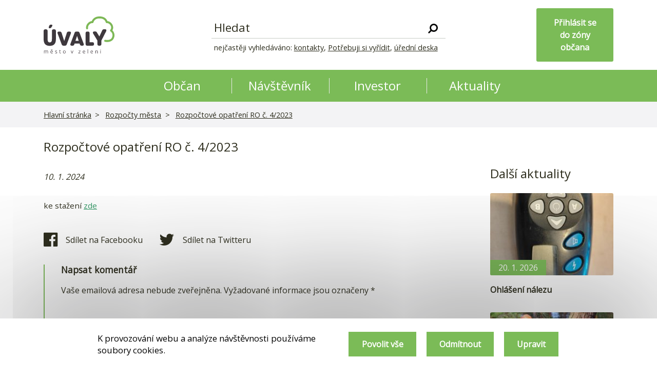

--- FILE ---
content_type: text/html; charset=UTF-8
request_url: https://www.mestouvaly.cz/wp-content-uploads-2024-01-rozpocet-mesta-rok-2023-ro-c-4-xlsx/
body_size: 110491
content:


<!DOCTYPE html>
<html lang="cs-CZ">

<head>
	<meta charset="UTF-8">
	<meta http-equiv="X-UA-Compatible" content="IE=edge">
	<meta name="format-detection" content="telephone=no">
	<meta name="viewport" content="width=device-width, initial-scale=1, shrink-to-fit=no">
	<meta name="mobile-web-app-capable" content="yes">
	<meta name="apple-mobile-web-app-capable" content="yes">
	<meta name="apple-mobile-web-app-title" content="Město Úvaly - Oficiální stránky Města Úvaly">
	<meta name="author" content="Město Úvaly">
	<link rel="alternate" type="application/rss+xml" href="https://www.mestouvaly.cz/feed/" />
	<link rel="profile" href="http://gmpg.org/xfn/11">
	<link rel="pingback" href="https://www.mestouvaly.cz/xmlrpc.php">
	<!-- <link href="https://fonts.googleapis.com/css?family=Poppins:300,400,400i,600,700&amp;subset=latin-ext" rel="stylesheet"> -->
	<link href="https://fonts.googleapis.com/css?family=Open+Sans" rel="stylesheet">

	<!-- FAVICON -->
	<link rel="apple-touch-icon" sizes="57x57" href="https://www.mestouvaly.cz/wp-content/themes/uvaly/img/favicon/apple-icon-57x57.png">
	<link rel="apple-touch-icon" sizes="60x60" href="https://www.mestouvaly.cz/wp-content/themes/uvaly/img/favicon/apple-icon-60x60.png">
	<link rel="apple-touch-icon" sizes="72x72" href="https://www.mestouvaly.cz/wp-content/themes/uvaly/img/favicon/apple-icon-72x72.png">
	<link rel="apple-touch-icon" sizes="76x76" href="https://www.mestouvaly.cz/wp-content/themes/uvaly/img/favicon/apple-icon-76x76.png">
	<link rel="apple-touch-icon" sizes="114x114" href="https://www.mestouvaly.cz/wp-content/themes/uvaly/img/favicon/apple-icon-114x114.png">
	<link rel="apple-touch-icon" sizes="120x120" href="https://www.mestouvaly.cz/wp-content/themes/uvaly/img/favicon/apple-icon-120x120.png">
	<link rel="apple-touch-icon" sizes="144x144" href="https://www.mestouvaly.cz/wp-content/themes/uvaly/img/favicon/apple-icon-144x144.png">
	<link rel="apple-touch-icon" sizes="152x152" href="https://www.mestouvaly.cz/wp-content/themes/uvaly/img/favicon/apple-icon-152x152.png">
	<link rel="apple-touch-icon" sizes="180x180" href="https://www.mestouvaly.cz/wp-content/themes/uvaly/img/favicon/apple-icon-180x180.png">
	<link rel="icon" type="image/png" sizes="192x192" href="https://www.mestouvaly.cz/wp-content/themes/uvaly/img/favicon/android-icon-192x192.png">
	<link rel="icon" type="image/png" sizes="32x32" href="https://www.mestouvaly.cz/wp-content/themes/uvaly/img/favicon/favicon-32x32.png">
	<link rel="icon" type="image/png" sizes="96x96" href="https://www.mestouvaly.cz/wp-content/themes/uvaly/img/favicon/favicon-96x96.png">
	<link rel="icon" type="image/png" sizes="16x16" href="https://www.mestouvaly.cz/wp-content/themes/uvaly/img/favicon/favicon-16x16.png">
	<link rel="manifest" href="/manifest.json">
	<meta name="msapplication-TileColor" content="#FFFFFF" />
	<meta name="msapplication-TileImage" content="https://www.mestouvaly.cz/wp-content/themes/uvaly/img/favicon/ms-icon-144x144.png">
	<meta name="theme-color" content="#ffffff">

	<!-- Global site tag (gtag.js) - Google Analytics -->
	<script async src="https://www.googletagmanager.com/gtag/js?id=UA-128114527-1"></script>
	<script>
		window.dataLayer = window.dataLayer || [];

		function gtag() {
			dataLayer.push(arguments);
		}
		gtag('consent', 'default', {
			'ad_storage': 'denied',
			'analytics_storage': 'denied',
			'personalization_storage': 'denied'
		});
		
		gtag('js', new Date());
		gtag('config', 'UA-128114527-1');
	</script>

	<meta name='robots' content='index, follow, max-image-preview:large, max-snippet:-1, max-video-preview:-1' />

	<!-- This site is optimized with the Yoast SEO plugin v18.9 - https://yoast.com/wordpress/plugins/seo/ -->
	<title>Rozpočtové opatření RO č. 4/2023 - Město Úvaly</title>
	<link rel="canonical" href="https://www.mestouvaly.cz/wp-content-uploads-2024-01-rozpocet-mesta-rok-2023-ro-c-4-xlsx/" />
	<meta property="og:locale" content="cs_CZ" />
	<meta property="og:type" content="article" />
	<meta property="og:title" content="Rozpočtové opatření RO č. 4/2023 - Město Úvaly" />
	<meta property="og:description" content="ke stažení zde" />
	<meta property="og:url" content="https://www.mestouvaly.cz/wp-content-uploads-2024-01-rozpocet-mesta-rok-2023-ro-c-4-xlsx/" />
	<meta property="og:site_name" content="Město Úvaly" />
	<meta property="article:published_time" content="2024-01-10T13:58:34+00:00" />
	<meta property="article:modified_time" content="2024-01-31T14:26:00+00:00" />
	<meta name="twitter:card" content="summary_large_image" />
	<meta name="twitter:label1" content="Written by" />
	<meta name="twitter:data1" content="Žaneta Karlová" />
	<script type="application/ld+json" class="yoast-schema-graph">{"@context":"https://schema.org","@graph":[{"@type":"WebSite","@id":"https://www.mestouvaly.cz/#website","url":"https://www.mestouvaly.cz/","name":"Město Úvaly","description":"Oficiální stránky Města Úvaly","potentialAction":[{"@type":"SearchAction","target":{"@type":"EntryPoint","urlTemplate":"https://www.mestouvaly.cz/?s={search_term_string}"},"query-input":"required name=search_term_string"}],"inLanguage":"cs-CZ"},{"@type":"WebPage","@id":"https://www.mestouvaly.cz/wp-content-uploads-2024-01-rozpocet-mesta-rok-2023-ro-c-4-xlsx/#webpage","url":"https://www.mestouvaly.cz/wp-content-uploads-2024-01-rozpocet-mesta-rok-2023-ro-c-4-xlsx/","name":"Rozpočtové opatření RO č. 4/2023 - Město Úvaly","isPartOf":{"@id":"https://www.mestouvaly.cz/#website"},"datePublished":"2024-01-10T13:58:34+00:00","dateModified":"2024-01-31T14:26:00+00:00","author":{"@id":"https://www.mestouvaly.cz/#/schema/person/bdba76494baae811963d6ab19f12a333"},"breadcrumb":{"@id":"https://www.mestouvaly.cz/wp-content-uploads-2024-01-rozpocet-mesta-rok-2023-ro-c-4-xlsx/#breadcrumb"},"inLanguage":"cs-CZ","potentialAction":[{"@type":"ReadAction","target":["https://www.mestouvaly.cz/wp-content-uploads-2024-01-rozpocet-mesta-rok-2023-ro-c-4-xlsx/"]}]},{"@type":"BreadcrumbList","@id":"https://www.mestouvaly.cz/wp-content-uploads-2024-01-rozpocet-mesta-rok-2023-ro-c-4-xlsx/#breadcrumb","itemListElement":[{"@type":"ListItem","position":1,"name":"Home","item":"https://www.mestouvaly.cz/"},{"@type":"ListItem","position":2,"name":"Rozpočtové opatření RO č. 4/2023"}]},{"@type":"Person","@id":"https://www.mestouvaly.cz/#/schema/person/bdba76494baae811963d6ab19f12a333","name":"Žaneta Karlová"}]}</script>
	<!-- / Yoast SEO plugin. -->


<link rel='dns-prefetch' href='//s.w.org' />
<script type="text/javascript">
window._wpemojiSettings = {"baseUrl":"https:\/\/s.w.org\/images\/core\/emoji\/13.1.0\/72x72\/","ext":".png","svgUrl":"https:\/\/s.w.org\/images\/core\/emoji\/13.1.0\/svg\/","svgExt":".svg","source":{"concatemoji":"https:\/\/www.mestouvaly.cz\/wp-includes\/js\/wp-emoji-release.min.js?ver=5.9.12"}};
/*! This file is auto-generated */
!function(e,a,t){var n,r,o,i=a.createElement("canvas"),p=i.getContext&&i.getContext("2d");function s(e,t){var a=String.fromCharCode;p.clearRect(0,0,i.width,i.height),p.fillText(a.apply(this,e),0,0);e=i.toDataURL();return p.clearRect(0,0,i.width,i.height),p.fillText(a.apply(this,t),0,0),e===i.toDataURL()}function c(e){var t=a.createElement("script");t.src=e,t.defer=t.type="text/javascript",a.getElementsByTagName("head")[0].appendChild(t)}for(o=Array("flag","emoji"),t.supports={everything:!0,everythingExceptFlag:!0},r=0;r<o.length;r++)t.supports[o[r]]=function(e){if(!p||!p.fillText)return!1;switch(p.textBaseline="top",p.font="600 32px Arial",e){case"flag":return s([127987,65039,8205,9895,65039],[127987,65039,8203,9895,65039])?!1:!s([55356,56826,55356,56819],[55356,56826,8203,55356,56819])&&!s([55356,57332,56128,56423,56128,56418,56128,56421,56128,56430,56128,56423,56128,56447],[55356,57332,8203,56128,56423,8203,56128,56418,8203,56128,56421,8203,56128,56430,8203,56128,56423,8203,56128,56447]);case"emoji":return!s([10084,65039,8205,55357,56613],[10084,65039,8203,55357,56613])}return!1}(o[r]),t.supports.everything=t.supports.everything&&t.supports[o[r]],"flag"!==o[r]&&(t.supports.everythingExceptFlag=t.supports.everythingExceptFlag&&t.supports[o[r]]);t.supports.everythingExceptFlag=t.supports.everythingExceptFlag&&!t.supports.flag,t.DOMReady=!1,t.readyCallback=function(){t.DOMReady=!0},t.supports.everything||(n=function(){t.readyCallback()},a.addEventListener?(a.addEventListener("DOMContentLoaded",n,!1),e.addEventListener("load",n,!1)):(e.attachEvent("onload",n),a.attachEvent("onreadystatechange",function(){"complete"===a.readyState&&t.readyCallback()})),(n=t.source||{}).concatemoji?c(n.concatemoji):n.wpemoji&&n.twemoji&&(c(n.twemoji),c(n.wpemoji)))}(window,document,window._wpemojiSettings);
</script>
<style type="text/css">
img.wp-smiley,
img.emoji {
	display: inline !important;
	border: none !important;
	box-shadow: none !important;
	height: 1em !important;
	width: 1em !important;
	margin: 0 0.07em !important;
	vertical-align: -0.1em !important;
	background: none !important;
	padding: 0 !important;
}
</style>
	<link rel='stylesheet' id='wp-block-library-css'  href='https://www.mestouvaly.cz/wp-includes/css/dist/block-library/style.min.css?ver=5.9.12' type='text/css' media='all' />
<link rel='stylesheet' id='simple-sitemap-css-css'  href='https://www.mestouvaly.cz/wp-content/plugins/simple-sitemap/lib/assets/css/simple-sitemap.css?ver=1652791566' type='text/css' media='all' />
<style id='global-styles-inline-css' type='text/css'>
body{--wp--preset--color--black: #000000;--wp--preset--color--cyan-bluish-gray: #abb8c3;--wp--preset--color--white: #ffffff;--wp--preset--color--pale-pink: #f78da7;--wp--preset--color--vivid-red: #cf2e2e;--wp--preset--color--luminous-vivid-orange: #ff6900;--wp--preset--color--luminous-vivid-amber: #fcb900;--wp--preset--color--light-green-cyan: #7bdcb5;--wp--preset--color--vivid-green-cyan: #00d084;--wp--preset--color--pale-cyan-blue: #8ed1fc;--wp--preset--color--vivid-cyan-blue: #0693e3;--wp--preset--color--vivid-purple: #9b51e0;--wp--preset--gradient--vivid-cyan-blue-to-vivid-purple: linear-gradient(135deg,rgba(6,147,227,1) 0%,rgb(155,81,224) 100%);--wp--preset--gradient--light-green-cyan-to-vivid-green-cyan: linear-gradient(135deg,rgb(122,220,180) 0%,rgb(0,208,130) 100%);--wp--preset--gradient--luminous-vivid-amber-to-luminous-vivid-orange: linear-gradient(135deg,rgba(252,185,0,1) 0%,rgba(255,105,0,1) 100%);--wp--preset--gradient--luminous-vivid-orange-to-vivid-red: linear-gradient(135deg,rgba(255,105,0,1) 0%,rgb(207,46,46) 100%);--wp--preset--gradient--very-light-gray-to-cyan-bluish-gray: linear-gradient(135deg,rgb(238,238,238) 0%,rgb(169,184,195) 100%);--wp--preset--gradient--cool-to-warm-spectrum: linear-gradient(135deg,rgb(74,234,220) 0%,rgb(151,120,209) 20%,rgb(207,42,186) 40%,rgb(238,44,130) 60%,rgb(251,105,98) 80%,rgb(254,248,76) 100%);--wp--preset--gradient--blush-light-purple: linear-gradient(135deg,rgb(255,206,236) 0%,rgb(152,150,240) 100%);--wp--preset--gradient--blush-bordeaux: linear-gradient(135deg,rgb(254,205,165) 0%,rgb(254,45,45) 50%,rgb(107,0,62) 100%);--wp--preset--gradient--luminous-dusk: linear-gradient(135deg,rgb(255,203,112) 0%,rgb(199,81,192) 50%,rgb(65,88,208) 100%);--wp--preset--gradient--pale-ocean: linear-gradient(135deg,rgb(255,245,203) 0%,rgb(182,227,212) 50%,rgb(51,167,181) 100%);--wp--preset--gradient--electric-grass: linear-gradient(135deg,rgb(202,248,128) 0%,rgb(113,206,126) 100%);--wp--preset--gradient--midnight: linear-gradient(135deg,rgb(2,3,129) 0%,rgb(40,116,252) 100%);--wp--preset--duotone--dark-grayscale: url('#wp-duotone-dark-grayscale');--wp--preset--duotone--grayscale: url('#wp-duotone-grayscale');--wp--preset--duotone--purple-yellow: url('#wp-duotone-purple-yellow');--wp--preset--duotone--blue-red: url('#wp-duotone-blue-red');--wp--preset--duotone--midnight: url('#wp-duotone-midnight');--wp--preset--duotone--magenta-yellow: url('#wp-duotone-magenta-yellow');--wp--preset--duotone--purple-green: url('#wp-duotone-purple-green');--wp--preset--duotone--blue-orange: url('#wp-duotone-blue-orange');--wp--preset--font-size--small: 13px;--wp--preset--font-size--medium: 20px;--wp--preset--font-size--large: 36px;--wp--preset--font-size--x-large: 42px;}.has-black-color{color: var(--wp--preset--color--black) !important;}.has-cyan-bluish-gray-color{color: var(--wp--preset--color--cyan-bluish-gray) !important;}.has-white-color{color: var(--wp--preset--color--white) !important;}.has-pale-pink-color{color: var(--wp--preset--color--pale-pink) !important;}.has-vivid-red-color{color: var(--wp--preset--color--vivid-red) !important;}.has-luminous-vivid-orange-color{color: var(--wp--preset--color--luminous-vivid-orange) !important;}.has-luminous-vivid-amber-color{color: var(--wp--preset--color--luminous-vivid-amber) !important;}.has-light-green-cyan-color{color: var(--wp--preset--color--light-green-cyan) !important;}.has-vivid-green-cyan-color{color: var(--wp--preset--color--vivid-green-cyan) !important;}.has-pale-cyan-blue-color{color: var(--wp--preset--color--pale-cyan-blue) !important;}.has-vivid-cyan-blue-color{color: var(--wp--preset--color--vivid-cyan-blue) !important;}.has-vivid-purple-color{color: var(--wp--preset--color--vivid-purple) !important;}.has-black-background-color{background-color: var(--wp--preset--color--black) !important;}.has-cyan-bluish-gray-background-color{background-color: var(--wp--preset--color--cyan-bluish-gray) !important;}.has-white-background-color{background-color: var(--wp--preset--color--white) !important;}.has-pale-pink-background-color{background-color: var(--wp--preset--color--pale-pink) !important;}.has-vivid-red-background-color{background-color: var(--wp--preset--color--vivid-red) !important;}.has-luminous-vivid-orange-background-color{background-color: var(--wp--preset--color--luminous-vivid-orange) !important;}.has-luminous-vivid-amber-background-color{background-color: var(--wp--preset--color--luminous-vivid-amber) !important;}.has-light-green-cyan-background-color{background-color: var(--wp--preset--color--light-green-cyan) !important;}.has-vivid-green-cyan-background-color{background-color: var(--wp--preset--color--vivid-green-cyan) !important;}.has-pale-cyan-blue-background-color{background-color: var(--wp--preset--color--pale-cyan-blue) !important;}.has-vivid-cyan-blue-background-color{background-color: var(--wp--preset--color--vivid-cyan-blue) !important;}.has-vivid-purple-background-color{background-color: var(--wp--preset--color--vivid-purple) !important;}.has-black-border-color{border-color: var(--wp--preset--color--black) !important;}.has-cyan-bluish-gray-border-color{border-color: var(--wp--preset--color--cyan-bluish-gray) !important;}.has-white-border-color{border-color: var(--wp--preset--color--white) !important;}.has-pale-pink-border-color{border-color: var(--wp--preset--color--pale-pink) !important;}.has-vivid-red-border-color{border-color: var(--wp--preset--color--vivid-red) !important;}.has-luminous-vivid-orange-border-color{border-color: var(--wp--preset--color--luminous-vivid-orange) !important;}.has-luminous-vivid-amber-border-color{border-color: var(--wp--preset--color--luminous-vivid-amber) !important;}.has-light-green-cyan-border-color{border-color: var(--wp--preset--color--light-green-cyan) !important;}.has-vivid-green-cyan-border-color{border-color: var(--wp--preset--color--vivid-green-cyan) !important;}.has-pale-cyan-blue-border-color{border-color: var(--wp--preset--color--pale-cyan-blue) !important;}.has-vivid-cyan-blue-border-color{border-color: var(--wp--preset--color--vivid-cyan-blue) !important;}.has-vivid-purple-border-color{border-color: var(--wp--preset--color--vivid-purple) !important;}.has-vivid-cyan-blue-to-vivid-purple-gradient-background{background: var(--wp--preset--gradient--vivid-cyan-blue-to-vivid-purple) !important;}.has-light-green-cyan-to-vivid-green-cyan-gradient-background{background: var(--wp--preset--gradient--light-green-cyan-to-vivid-green-cyan) !important;}.has-luminous-vivid-amber-to-luminous-vivid-orange-gradient-background{background: var(--wp--preset--gradient--luminous-vivid-amber-to-luminous-vivid-orange) !important;}.has-luminous-vivid-orange-to-vivid-red-gradient-background{background: var(--wp--preset--gradient--luminous-vivid-orange-to-vivid-red) !important;}.has-very-light-gray-to-cyan-bluish-gray-gradient-background{background: var(--wp--preset--gradient--very-light-gray-to-cyan-bluish-gray) !important;}.has-cool-to-warm-spectrum-gradient-background{background: var(--wp--preset--gradient--cool-to-warm-spectrum) !important;}.has-blush-light-purple-gradient-background{background: var(--wp--preset--gradient--blush-light-purple) !important;}.has-blush-bordeaux-gradient-background{background: var(--wp--preset--gradient--blush-bordeaux) !important;}.has-luminous-dusk-gradient-background{background: var(--wp--preset--gradient--luminous-dusk) !important;}.has-pale-ocean-gradient-background{background: var(--wp--preset--gradient--pale-ocean) !important;}.has-electric-grass-gradient-background{background: var(--wp--preset--gradient--electric-grass) !important;}.has-midnight-gradient-background{background: var(--wp--preset--gradient--midnight) !important;}.has-small-font-size{font-size: var(--wp--preset--font-size--small) !important;}.has-medium-font-size{font-size: var(--wp--preset--font-size--medium) !important;}.has-large-font-size{font-size: var(--wp--preset--font-size--large) !important;}.has-x-large-font-size{font-size: var(--wp--preset--font-size--x-large) !important;}
</style>
<link rel='stylesheet' id='wpsm_tabs_r-font-awesome-front-css'  href='https://www.mestouvaly.cz/wp-content/plugins/tabs-responsive/assets/css/font-awesome/css/font-awesome.min.css?ver=5.9.12' type='text/css' media='all' />
<link rel='stylesheet' id='wpsm_tabs_r_bootstrap-front-css'  href='https://www.mestouvaly.cz/wp-content/plugins/tabs-responsive/assets/css/bootstrap-front.css?ver=5.9.12' type='text/css' media='all' />
<link rel='stylesheet' id='wpsm_tabs_r_animate-css'  href='https://www.mestouvaly.cz/wp-content/plugins/tabs-responsive/assets/css/animate.css?ver=5.9.12' type='text/css' media='all' />
<link rel='stylesheet' id='wp-polls-css'  href='https://www.mestouvaly.cz/wp-content/plugins/wp-polls/polls-css.css?ver=2.75.6' type='text/css' media='all' />
<style id='wp-polls-inline-css' type='text/css'>
.wp-polls .pollbar {
	margin: 1px;
	font-size: 6px;
	line-height: 8px;
	height: 8px;
	background: #d8e1eb;
	border: 1px solid #c8c8c8;
}

</style>
<link rel='stylesheet' id='wpforo-widgets-css'  href='https://www.mestouvaly.cz/wp-content/plugins/wpforo/wpf-themes/classic/widgets.css?ver=1.9.9.1' type='text/css' media='all' />
<link rel='stylesheet' id='understrap-styles-css'  href='https://www.mestouvaly.cz/wp-content/themes/uvaly/css/theme.min.css?ver=1.0.8' type='text/css' media='all' />
<link rel='stylesheet' id='dropzone-css'  href='https://www.mestouvaly.cz/wp-content/plugins/inqool-css-js/css/dropzone.min.css?ver=5.9.12' type='text/css' media='all' />
<link rel='stylesheet' id='fullcalendar-css'  href='https://www.mestouvaly.cz/wp-content/themes/uvaly/css/fullcalendar.min.css?ver=1.0.8' type='text/css' media='all' />
<link rel='stylesheet' id='datepicker-css'  href='https://www.mestouvaly.cz/wp-content/themes/uvaly/css/datepicker.css?ver=1.0.8' type='text/css' media='all' />
<link rel='stylesheet' id='jquery-ui-css'  href='https://www.mestouvaly.cz/wp-content/themes/uvaly/css/jquery-ui.css?ver=1.0.8' type='text/css' media='all' />
<link rel='stylesheet' id='photoswipe-css-css'  href='https://www.mestouvaly.cz/wp-content/themes/uvaly/css/photoswipe.css?ver=5.9.12' type='text/css' media='all' />
<link rel='stylesheet' id='photoswipe-skin-css-css'  href='https://www.mestouvaly.cz/wp-content/themes/uvaly/css/default-skin/default-skin.css?ver=5.9.12' type='text/css' media='all' />
<link rel='stylesheet' id='cookies-css'  href='https://www.mestouvaly.cz/wp-content/themes/uvaly/css/cookies.css?ver=5.9.12' type='text/css' media='all' />
<link rel='stylesheet' id='cookies-modal-css'  href='https://www.mestouvaly.cz/wp-content/themes/uvaly/css/modal.css?ver=5.9.12' type='text/css' media='all' />
<link rel='stylesheet' id='wpforo-dynamic-style-css'  href='https://www.mestouvaly.cz/wp-content/plugins/wpforo/wpf-themes/classic/colors.css?ver=1.9.9.1.bb2f19edf8646cc83320635c02ea5968' type='text/css' media='all' />
<!--n2css--><script type='text/javascript' src='https://www.mestouvaly.cz/wp-content/plugins/stop-user-enumeration/frontend/js/frontend.js?ver=1.4.4' id='stop-user-enumeration-js'></script>
<script type='text/javascript' src='https://www.mestouvaly.cz/wp-includes/js/jquery/jquery.min.js?ver=3.6.0' id='jquery-core-js'></script>
<script type='text/javascript' src='https://www.mestouvaly.cz/wp-includes/js/jquery/jquery-migrate.min.js?ver=3.3.2' id='jquery-migrate-js'></script>
<script type='text/javascript' src='https://www.mestouvaly.cz/wp-content/themes/uvaly/js/popper.min.js?ver=1' id='popper-js'></script>
<script type='text/javascript' src='https://www.mestouvaly.cz/wp-content/themes/uvaly/js/bootstrap.min.js?ver=1' id='bootstrap-js'></script>
<script type='text/javascript' src='https://www.mestouvaly.cz/wp-content/plugins/inqool-css-js/js/dropzone.min.js?ver=1' id='dropzone-js'></script>
<script type='text/javascript' src='https://www.mestouvaly.cz/wp-content/themes/uvaly/js/primary-menu.js?ver=1' id='primary-menu-js'></script>
<script type='text/javascript' src='https://www.mestouvaly.cz/wp-content/themes/uvaly/js/jquery-ui.min.js?ver=1' id='jquery-ui-js'></script>
<script type='text/javascript' src='https://www.mestouvaly.cz/wp-content/themes/uvaly/js/datepicker-cs.js?ver=1' id='jquery-ui-czech-js'></script>
<script type='text/javascript' src='https://www.mestouvaly.cz/wp-content/themes/uvaly/js/fullcalendar.min.js?ver=1' id='fullcalendar-js'></script>
<script type='text/javascript' src='https://www.mestouvaly.cz/wp-content/themes/uvaly/locales/cs.js?ver=1' id='locale-js'></script>
<script type='text/javascript' src='https://www.mestouvaly.cz/wp-content/themes/uvaly/js/photoswipe.min.js?ver=5.9.12' id='photoswipe-js'></script>
<script type='text/javascript' src='https://www.mestouvaly.cz/wp-content/themes/uvaly/js/photoswipe-ui-default.min.js?ver=5.9.12' id='photoswipe-skin-js'></script>
<script type='text/javascript' src='https://www.mestouvaly.cz/wp-content/themes/uvaly/js/photoswipe-init.js?ver=5.9.12' id='photoswipeinit-js'></script>
<script type='text/javascript' src='https://www.mestouvaly.cz/wp-content/themes/uvaly/js/left-menu.js?ver=1' id='left-menu-js'></script>
<script type='text/javascript' src='https://www.mestouvaly.cz/wp-content/themes/uvaly/js/js.cookie.min.js?ver=5.9.12' id='js-cookie-js'></script>
<script type='text/javascript' src='https://www.mestouvaly.cz/wp-content/themes/uvaly/js/cookies.js?ver=5.9.12' id='cookies-js'></script>
<script type='text/javascript' src='https://www.mestouvaly.cz/wp-content/themes/uvaly/js/cookies-modal.js?ver=5.9.12' id='cookies-modal-js'></script>
<link rel="https://api.w.org/" href="https://www.mestouvaly.cz/wp-json/" /><link rel="alternate" type="application/json" href="https://www.mestouvaly.cz/wp-json/wp/v2/posts/32045" /><link rel="alternate" type="application/json+oembed" href="https://www.mestouvaly.cz/wp-json/oembed/1.0/embed?url=https%3A%2F%2Fwww.mestouvaly.cz%2Fwp-content-uploads-2024-01-rozpocet-mesta-rok-2023-ro-c-4-xlsx%2F" />
<link rel="alternate" type="text/xml+oembed" href="https://www.mestouvaly.cz/wp-json/oembed/1.0/embed?url=https%3A%2F%2Fwww.mestouvaly.cz%2Fwp-content-uploads-2024-01-rozpocet-mesta-rok-2023-ro-c-4-xlsx%2F&#038;format=xml" />
<!-- Analytics by WP-Statistics v13.2.3 - https://wp-statistics.com/ -->
<script>var WP_Statistics_http = new XMLHttpRequest();WP_Statistics_http.open('GET', 'https://www.mestouvaly.cz/wp-json/wp-statistics/v2/hit?_=1769094235&_wpnonce=d0e84c5e9c&wp_statistics_hit_rest=yes&browser=Unknown&platform=Unknown&version=Unknown&referred=https%3A%2F%2Fwww.mestouvaly.cz&ip=18.117.86.115&exclusion_match=yes&exclusion_reason=CrawlerDetect&ua=Mozilla%2F5.0+%28Macintosh%3B+Intel+Mac+OS+X+10_15_7%29+AppleWebKit%2F537.36+%28KHTML%2C+like+Gecko%29+Chrome%2F131.0.0.0+Safari%2F537.36%3B+ClaudeBot%2F1.0%3B+%2Bclaudebot%40anthropic.com%29&track_all=1&timestamp=1769097835&current_page_type=post&current_page_id=32045&search_query&page_uri=/wp-content-uploads-2024-01-rozpocet-mesta-rok-2023-ro-c-4-xlsx/&user_id=0', true);WP_Statistics_http.setRequestHeader("Content-Type", "application/json;charset=UTF-8");WP_Statistics_http.send(null);</script>
<style type="text/css">.recentcomments a{display:inline !important;padding:0 !important;margin:0 !important;}</style>
	<!-- Google translator -->
	<script>
		function googleTranslateElementInit() {
			new google.translate.TranslateElement({
				pageLanguage: 'cz',
				layout: google.translate.TranslateElement.InlineLayout.HORIZONTAL
			}, 'google_translate_element_');
		}
	</script>
	<script type="text/javascript" src="//translate.google.com/translate_a/element.js?cb=googleTranslateElementInit"></script>
</head>

<body>
	<h1 style="position: absolute;width: 1px;height: 1px;padding: 0;margin: -1px;overflow: hidden;clip: rect(0, 0, 0, 0);white-space: nowrap;border: 0;">Úvaly - město v zeleni</h1>
<div class="container header"> <!-- Header -->
    <div class="row">
        <div class="col-6 col-md-2 header-logo"><a href="/" aria-label="Homepage"><img src="https://www.mestouvaly.cz/wp-content/themes/uvaly/img/uvaly_logo.svg" alt="Logo města Úvaly"></a></div>
        <div class="only-desktop col-8 header-search">
            <div class="col-10 offset-1 col-lg-10 offset-lg-1 col-xl-8 offset-xl-2 header-search-bar">
                <form id="search-form" method="get" action="https://www.mestouvaly.cz" autocomplete="off">
                    <input type="text" name="s" placeholder="Hledat">
                    <button aria-label="Vyhledat"><i class="fa fa-search"></i></button>
                </form>
                <div id="search-autocomplete" class="autocomplete">
                    <ul>
                    </ul>
                </div>
                <div class="header-search-bar-tags col">
                    nejčastěji vyhledáváno:
                    <a href="https://www.mestouvaly.cz/?s=kontakty">kontakty</a>,
                    <a href="https://obcan.mestouvaly.cz/obcan/">Potřebuji si vyřídit</a>,
                    <a href="https://www.mestouvaly.cz/?s=úřední%20deska">úřední deska</a>
                </div>
            </div>
        </div>
        <div class="col-6 col-md-2 header-right">
            <div class="header-right-buttons">
                <div class="header-right-button">
                    <a class="header-right-button-login" href="https://www.mestouvaly.cz/prihlaseni">
                        <span class="only-desktop">Přihlásit se<br>do zóny občana</span>
                        <span class="only-mobile">Zóna občana</span>
                    </a>
                </div>
            </div>
        </div>
        
        <div class="col-12 only-mobile header-search-bar header-search-bar-mobile">
            <form method="get" action="https://www.mestouvaly.cz">
                <input type="text" name="s" placeholder="Hledat">
                <button><i class="fa fa-search"></i></button>
            </form>
        </div>
    </div>
</div>
<div class="menu-mobile only-mobile"> <!-- Menu mobile -->
    <div class="menu-mobile-primary">
        <ul class="list-unstyled">
            <li>
                <div class="menu-mobile-primary-item">Občan<i class="fa fa-angle-down"></i></div>
                <ul class="list-unstyled menu-mobile-secondary">
                    <li>
                        <div class="menu-mobile-secondary-item">Potřebuji si vyřídit<i class="fa fa-angle-down"></i></div>
                        <div class="menu-mobile-tertiary-grid">
                            <ul class="list-unstyled row">
                                <li class="col-6 menu-mobile-tertiary-grid-item"><a href="https://www.mestouvaly.cz/obcan/potrebuji-si-vyridit/zivotni-situace/">Životní situace</a></li>
                                <li class="col-6 menu-mobile-tertiary-grid-item"><a href="https://obcan.mestouvaly.cz/obcan/">Nabídka služeb úřadu</a></li>
                            </ul>
                        </div>
                    </li>
                    <li>
                        <div class="menu-mobile-secondary-item">Město<i class="fa fa-angle-down"></i></div>
                        <div class="menu-mobile-tertiary-grid">
                            <ul class="list-unstyled row">
                                <li class="col-6 menu-mobile-tertiary-grid-item"><a href="/obcan/mestsky-urad/vedeni-mesta-a-mestskeho-uradu/">Vedení města a městského úřadu</a></li>
                                <li class="col-6 menu-mobile-tertiary-grid-item"><a href="https://www.mestouvaly.cz/obcan/mesto/samosprava/">Samospráva</a></li>
                                <li class="col-6 menu-mobile-tertiary-grid-item"><a href="https://www.mestouvaly.cz/obcan/majetek-a-projekty-mesta/">Majetek, projekty a investice města</a></li>
                                <li class="col-6 menu-mobile-tertiary-grid-item"><a href="https://www.mestouvaly.cz/obcan/majetek-a-projekty-mesta/projekty-a-investice-mesta/rozvoj-a-projekty-mesta/">Strategické dokumenty města</a></li>
                                <li class="col-6 menu-mobile-tertiary-grid-item"><a href="https://www.mestouvaly.cz/obcan/mesto/plany-a-mapy/">Plány a mapy</a></li>
                                <li class="col-6 menu-mobile-tertiary-grid-item"><a href="https://www.mestouvaly.cz/obcan/mesto/informace-o-meste/">Informace o městě</a></li>
                                <li class="col-6 menu-mobile-tertiary-grid-item"><a href="https://www.mestouvaly.cz/smlouva/">Smlouvy a objednávky</a></li>
                                <li class="col-6 menu-mobile-tertiary-grid-item"><a href="https://www.mestouvaly.cz/obcan/mestska-policie/">Městská policie</a></li>
                                <li class="col-6 menu-mobile-tertiary-grid-item"><a href="https://www.mestouvaly.cz/obcan/mesto/jsdh/">Jednotka sboru dobrovolných hasičů Úvaly</a></li>
                                <li class="col-6 menu-mobile-tertiary-grid-item"><a href="https://www.mestouvaly.cz/obcan/mesto/technicke-sluzby/">Technické služby</a></li>
                                <li class="col-6 menu-mobile-tertiary-grid-item"><a href="https://www.mestouvaly.cz/category/skolstvi/">Školství</a></li>
                                <li class="col-6 menu-mobile-tertiary-grid-item"><a href="https://www.mestouvaly.cz/obcan/mesto/skolska-zarizeni/">Školská zařízení</a></li>
                                <li class="col-6 menu-mobile-tertiary-grid-item"><a href="https://www.mestouvaly.cz/obcan/uzitecne-odkazy/zdravotnictvi/">Zdravotnická zařízení</a></li>
                                <li class="col-6 menu-mobile-tertiary-grid-item"><a href="https://www.mestouvaly.cz/obcan/mesto/knihovna/">Městská knihovna Úvaly</a></li>
                                <li class="col-6 menu-mobile-tertiary-grid-item"><a href="https://www.mestouvaly.cz/spolky-sdruzeni-cirkve/">Spolky, sdružení, církve</a></li>
                                <li class="col-6 menu-mobile-tertiary-grid-item"><a href="https://www.mestouvaly.cz/obcan/mesto/dobrovolne-svazky-obci/">Dobrovolné svazky obcí</a></li>
                                <li class="col-6 menu-mobile-tertiary-grid-item"><a href="https://www.mestouvaly.cz/category/aktuality/volna-mista/">Volná pracovní místa</a></li>
                                <li class="col-6 menu-mobile-tertiary-grid-item"><a href="/category/aktuality-z-mesta/zivot-uval/">Měsíčník Život Úval</a></li>
                                <li class="col-6 menu-mobile-tertiary-grid-item"><a href="https://www.mestouvaly.cz/obcan/mesto/firmy-a-podnikatele/">Firmy a podnikatelé</a></li>
                                <li class="col-6 menu-mobile-tertiary-grid-item"><a href="https://mojeobec.kr-stredocesky.cz/portal/paroz/uvaly">Participativní rozpočet</a></li>
                            </ul>
                        </div>
                    </li>
                    <li>
                        <div class="menu-mobile-secondary-item">Městský úřad<i class="fa fa-angle-down"></i></div>
                        <div class="menu-mobile-tertiary-grid">
                            <ul class="list-unstyled row">
                                <li class="col-6 menu-mobile-tertiary-grid-item"><a href="https://www.mestouvaly.cz/obcan/potrebuji-si-vyridit/kontakty/">Kontakty</a></li>
                                <li class="col-6 menu-mobile-tertiary-grid-item"><a href="https://www.mestouvaly.cz/obcan/mestsky-urad/uredni-deska/">Úřední deska</a></li>
                                <li class="col-6 menu-mobile-tertiary-grid-item"><a href="https://www.mestouvaly.cz/nezarazene-stranky/e-podatelna/">E-podatelna</a></li>
                                <li class="col-6 menu-mobile-tertiary-grid-item"><a href="https://www.mestouvaly.cz/obcan/mestsky-urad/vedeni-mesta-a-mestskeho-uradu/">Vedení města a městského úřadu</a></li>
                                <li class="col-6 menu-mobile-tertiary-grid-item"><a href="https://www.mestouvaly.cz/obcan/mestsky-urad/sekretariat-pravnik-projektovy-manager/">Kancelář vedení města</a></li>
                                <li class="col-6 menu-mobile-tertiary-grid-item"><a href="https://www.mestouvaly.cz/obcan/mestsky-urad/odbory/">Odbory městského úřadu a organizační složky</a></li>
                                <li class="col-6 menu-mobile-tertiary-grid-item"><a href="https://www.mestouvaly.cz/obcan/mestsky-urad/rozpocet/">Rozpočet</a></li>
                                <li class="col-6 menu-mobile-tertiary-grid-item"><a href="https://www.mestouvaly.cz/obcan/mestsky-urad/transparentni-ucty-a-ucet-u-cnb/">Transparentní účty a účet u ČNB</a></li>
                                <li class="col-6 menu-mobile-tertiary-grid-item"><a href="https://www.mestouvaly.cz/obcan/mestsky-urad/verejne-zakazky/">Veřejné zakázky</a></li>
                                <li class="col-6 menu-mobile-tertiary-grid-item"><a href="https://www.mestouvaly.cz/obcan/potrebuji-si-vyridit/formulare-ke-stazeni/">Formuláře ke stažení</a></li>
                                <li class="col-6 menu-mobile-tertiary-grid-item"><a href="https://www.mestouvaly.cz/obcan/mestsky-urad/krizove-situace/">Krizové situace</a></li>
                                <li class="col-6 menu-mobile-tertiary-grid-item"><a href="https://www.mestouvaly.cz/obcan/mestsky-urad/povinne-informace/">Povinné informace</a></li>
                                <li class="col-6 menu-mobile-tertiary-grid-item"><a href="https://www.mestouvaly.cz/obcan/mestsky-urad/ochrana-osobnich-udaju/">Zásady ochrany osobních údajů - GDPR</a></li>
                            </ul>
                        </div>
                    </li>
                    <li>
                        <div class="menu-mobile-secondary-item">Městská policie<i class="fa fa-angle-down"></i></div>
                        <div class="menu-mobile-tertiary-grid">
                            <ul class="list-unstyled row">
                                <li class="col-6 menu-mobile-tertiary-grid-item"><a href="https://www.mestouvaly.cz/category/informace-mp/aktuality-informace-mp/">Aktuality a informace od městské policie</a></li>
                                <li class="col-6 menu-mobile-tertiary-grid-item"><a href="https://www.mestouvaly.cz/category/informace-mp/prevence/">Prevence</a></li>
                                <li class="col-6 menu-mobile-tertiary-grid-item"><a href="https://www.mestouvaly.cz/category/informace-mp/">Přehledy o činnosti MP</a></li>
                                <li class="col-6 menu-mobile-tertiary-grid-item"><a href="https://www.mestouvaly.cz/obcan/mestska-policie/system-parkovani/">Parkování</a></li>
                                <li class="col-6 menu-mobile-tertiary-grid-item"><a href="/obcan/mesto/plany-a-mapy/mapa-prestupku-a-mapa-kriminality/">Mapa přestupků a kriminality</a></li>
                                <li class="col-6 menu-mobile-tertiary-grid-item"><a href="http://www.bezpecneuvaly.cz">Projekt Bezpečné Úvaly</a></li>
                            </ul>
                        </div>
                    </li>
                    <li>
                        <div class="menu-mobile-secondary-item">Majetek, projekty a investice<i class="fa fa-angle-down"></i></div>
                        <div class="menu-mobile-tertiary-grid">
                            <ul class="list-unstyled row">
                                <li class="col-6 menu-mobile-tertiary-grid-item"><a href="https://www.mestouvaly.cz/obcan/majetek-a-projekty-mesta/majetek-mesta/">Majetek města</a></li>
                                <li class="col-6 menu-mobile-tertiary-grid-item"><a href="https://www.mestouvaly.cz/obcan/majetek-a-projekty-mesta/projekty-a-investice-mesta/">Projekty a investice města</a></li>
                                <li class="col-6 menu-mobile-tertiary-grid-item"><a href="https://www.mestouvaly.cz/obcan/majetek-a-projekty-mesta/ostatni-projekty/">Ostatní projekty</a></li>
                                <li class="col-6 menu-mobile-tertiary-grid-item"><a href="https://www.mestouvaly.cz/obcan/majetek-a-projekty-mesta/ostatni-projekty/projekt-prelozky-i-12/">Projekt přeložky I/12</a></li>
                                <li class="col-6 menu-mobile-tertiary-grid-item"><a href="https://www.mestouvaly.cz/obcan/majetek-a-projekty-mesta/projekty-a-investice-mesta/rozvoj-a-projekty-mesta/developerske-zamery-a-projekty/">Developerské záměry a projekty</a></li>
                                <li class="col-6 menu-mobile-tertiary-grid-item"><a href="https://mojeobec.kr-stredocesky.cz/portal/paroz/uvaly">Participativní rozpočet</a></li>
                            </ul>
                        </div>
                    </li>
                    <li>
                        <div class="menu-mobile-secondary-item">Ostatní<i class="fa fa-angle-down"></i></div>
                        <div class="menu-mobile-tertiary-grid">
                            <ul class="list-unstyled row">
                                <li class="col-6 menu-mobile-tertiary-grid-item"><a href="https://www.mestouvaly.cz/obcan/mesto/plany-a-mapy/interaktivni-mapa/">Interaktivní mapa</a></li>
                                <li class="col-6 menu-mobile-tertiary-grid-item"><a href="https://www.mestouvaly.cz/obcan/mestsky-urad/uredni-deska/">Úřední deska</a></li>
                                <li class="col-6 menu-mobile-tertiary-grid-item"><a href="https://www.mestouvaly.cz/obcan/potrebuji-si-vyridit/kontakty/">Kontakty</a></li>
                                <li class="col-6 menu-mobile-tertiary-grid-item"><a href="https://www.mestouvaly.cz/obcan/mesto/informace-o-meste/fotogalerie/">Fotogalerie</a></li>
                                <li class="col-6 menu-mobile-tertiary-grid-item"><a href="https://www.mestouvaly.cz/category/aktuality/volna-mista/">Volná pracovní místa - nabídka</a></li>
                                <li class="col-6 menu-mobile-tertiary-grid-item"><a href="https://www.mestouvaly.cz/category/aktuality/tiskove-zpravy-aktuality-z-mesta/">Tiskové zprávy</a></li>
                                <li class="col-6 menu-mobile-tertiary-grid-item"><a href="https://www.mestouvaly.cz/category/aktuality/ztraty-a-nalezy/">Ztráty a nálezy</a></li>
                                <li class="col-6 menu-mobile-tertiary-grid-item"><a href="https://www.mestouvaly.cz/navstevnik/uvaly-bez-barier/audit-bezbarierovosti-a-pristupnost-budov-mesta2/">Audit bezbariérovosti a přístupnost budov města</a></li>
                            </ul>
                        </div>
                    </li>
                    <li>
                        <div class="menu-mobile-secondary-item">Užitečné odkazy<i class="fa fa-angle-down"></i></div>
                        <div class="menu-mobile-tertiary-grid">
                            <ul class="list-unstyled row">
                                <li class="col-6 menu-mobile-tertiary-grid-item"><a href="https://pid.cz/zastavkova-tabla/?stop=%C3%9Avaly%2C%C5%BDel.st.">Aktuální příjezdy a odjezdy autobusů</a></li>
                                <li class="col-6 menu-mobile-tertiary-grid-item"><a href="https://provoz.spravazeleznic.cz/Tabule/Pages/StationTable.aspx?Key=4492">Příjezdy a odjezdy vlaků</a></li>
                                <li class="col-6 menu-mobile-tertiary-grid-item"><a href="https://www.mestouvaly.cz/obcan/uzitecne-odkazy/hlaseni-zavad/">Hlášení závady či nedostatku</a></li>
                                <li class="col-6 menu-mobile-tertiary-grid-item"><a href="https://www.mestouvaly.cz/obcan/uzitecne-odkazy/ptate-se-starosty/">Ptáte se starosty</a></li>
                                <li class="col-6 menu-mobile-tertiary-grid-item"><a href="https://www.mestouvaly.cz/obcan/uzitecne-odkazy/zdravotnictvi/">Zdravotnictví</a></li>
                                <li class="col-6 menu-mobile-tertiary-grid-item"><a href="https://www.mestouvaly.cz/obcan/uzitecne-odkazy/dulezite-odkazy/">SOS čísla + havárie</a></li>
                                <li class="col-6 menu-mobile-tertiary-grid-item"><a href="/obcan/mestsky-urad/krizove-situace/">Krizové situace</a></li>
                                <li class="col-6 menu-mobile-tertiary-grid-item"><a href="https://www.mestouvaly.cz/obcan/potrebuji-si-vyridit/kontakty/">Kontakty úřad</a></li>
                                <li class="col-6 menu-mobile-tertiary-grid-item"><a href="https://www.mestouvaly.cz/obcan/mestsky-urad/uredni-deska/">Úřední deska</a></li>
                                <li class="col-6 menu-mobile-tertiary-grid-item"><a href="/obcan/mestska-policie/prevence/projekt-bezpecne-uvaly/">Bezpečné Úvaly</a></li>
                                <li class="col-6 menu-mobile-tertiary-grid-item"><a href="https://www.mestouvaly.cz/obcan/uzitecne-odkazy/informacni-zdroje-prutoky/">Informační zdroje – průtoky</a></li>
                                <li class="col-6 menu-mobile-tertiary-grid-item"><a href="https://www.mestouvaly.cz/obcan/uzitecne-odkazy/kamery-v-uvalech/">Kamery v Úvalech</a></li>
                                <li class="col-6 menu-mobile-tertiary-grid-item"><a href="https://www.mestouvaly.cz/obcan/uzitecne-odkazy/posemberi/">Pošembeří</a></li>
                                <li class="col-6 menu-mobile-tertiary-grid-item"><a href="https://www.mestouvaly.cz/obcan/uzitecne-odkazy/street-art-uvaly/">Street art Úvaly</a></li>
                                <li class="col-6 menu-mobile-tertiary-grid-item"><a href="https://www.mestouvaly.cz/obcan/uzitecne-odkazy/mapa-stranek/">Mapa stránek</a></li>
                                <li class="col-6 menu-mobile-tertiary-grid-item"><a href="https://www.mestouvaly.cz/nezarazene-stranky/esg/">ESG</a></li>
                            </ul>
                        </div>
                    </li>
                    <li>
                        <div class="menu-mobile-secondary-item">Volný čas<i class="fa fa-angle-down"></i></div>
                        <div class="menu-mobile-tertiary-grid">
                            <ul class="list-unstyled row">
                                <li class="col-6 menu-mobile-tertiary-grid-item"><a href="https://www.mestouvaly.cz/obcan/volny-cas/petasedesatka/">Pětašedesátka</a></li>
                                <li class="col-6 menu-mobile-tertiary-grid-item"><a href="https://www.mestouvaly.cz/obcan/volny-cas/kultura/mestsky-dum-deti-a-mladeze-uvaly/">Městský dům dětí a mládeže Úvaly</a></li>
                                <li class="col-6 menu-mobile-tertiary-grid-item"><a href="https://www.mestouvaly.cz/obcan/volny-cas/kultura/">Kultura</a></li>
                                <li class="col-6 menu-mobile-tertiary-grid-item"><a href="https://www.mestouvaly.cz/obcan/volny-cas/sport/">Sport</a></li>
                                <li class="col-6 menu-mobile-tertiary-grid-item"><a href="https://www.mestouvaly.cz/category/aktuality/volny-cas/turisticke-cile-v-okoli/">Turistické cíle a přírodní zajímavosti v Úvalech a okolí</a></li>
                                <li class="col-6 menu-mobile-tertiary-grid-item"><a href="https://www.mestouvaly.cz/category/aktuality/volny-cas/zajimava-mista/">Zajímavá místa</a></li>
                                <li class="col-6 menu-mobile-tertiary-grid-item"><a href="https://www.mestouvaly.cz/category/aktuality/volny-cas/pamatky-a-pametihodnosti/">Památky a pamětihodnosti</a></li>
                                <li class="col-6 menu-mobile-tertiary-grid-item"><a href="https://www.knihovnauvaly.cz/sluzby-1/projekty/virtualni-univerzita-tretiho-veku/">Virtuální Univerzita                 třetího věku</a></li>
                            </ul>
                        </div>
                    </li>
                    <li>
                        <div class="menu-mobile-secondary-item">Podpora uživatele<i class="fa fa-angle-down"></i></div>
                        <div class="menu-mobile-tertiary-grid">
                            <ul class="list-unstyled row">
                                <li class="col-6 menu-mobile-tertiary-grid-item"><a href="https://www.mestouvaly.cz/nezarazene-stranky/podpora-uzivatele/registrace-externi-identity/">Registrace externí identity</a></li>
                            </ul>
                        </div>
                    </li>
                </ul>
            </li>
            <li>
                <div class="menu-mobile-primary-item">Návštěvník<i class="fa fa-angle-down"></i></div>
                <ul class="list-unstyled menu-mobile-secondary">
                    <li>
                        <div class="menu-mobile-secondary-item">Chci navštívit<i class="fa fa-angle-down"></i></div>
                        <div class="menu-mobile-tertiary-grid">
                            <ul class="list-unstyled row">
                                <li class="col-6 menu-mobile-tertiary-grid-item"><a href="https://www.mestouvaly.cz/category/aktuality/volny-cas/zajimava-mista/">Zajímavá místa</a></li>
                                <li class="col-6 menu-mobile-tertiary-grid-item"><a href="https://www.mestouvaly.cz/category/aktuality/volny-cas/turisticke-cile-v-okoli/">Turistické cíle a přírodní zajímavosti v Úvalech a okolí</a></li>
                                <li class="col-6 menu-mobile-tertiary-grid-item"><a href="https://www.mestouvaly.cz/category/aktuality/volny-cas/pamatky-a-pametihodnosti/">Památky a pamětihodnosti</a></li>
                                <li class="col-6 menu-mobile-tertiary-grid-item"><a href="https://www.mestouvaly.cz/nazvy-uvalskych-ulic-a-jejich-vyklady/">Názvy úvalských ulic s výkladem</a></li>
                                <li class="col-6 menu-mobile-tertiary-grid-item"><a href="https://www.mestouvaly.cz/pruvodce-uval-s-pouzitim-puvodnich-mistnich-nazvu/">Průvodce Úval s použitím původních místních názvů</a></li>
                                <li class="col-6 menu-mobile-tertiary-grid-item"><a href="https://www.mestouvaly.cz/navstevnik/uvalske-osobnosti/">Úvalské osobnosti</a></li>
                                <li class="col-6 menu-mobile-tertiary-grid-item"><a href="https://www.mestouvaly.cz/navstevnik/cestni-obcane-uval/">Čestní občané Úval</a></li>
                            </ul>
                        </div>
                    </li>
                    <li>
                        <div class="menu-mobile-secondary-item">Autem<i class="fa fa-angle-down"></i></div>
                        <div class="menu-mobile-tertiary-grid">
                            <ul class="list-unstyled row">
                                <li class="col-6 menu-mobile-tertiary-grid-item"><a href="/obcan/mestska-policie/system-parkovani/">Parkování</a></li>
                            </ul>
                        </div>
                    </li>
                    <li>
                        <div class="menu-mobile-secondary-item"><a href="https://www.mestouvaly.cz/obcan/mesto/informace-o-meste/historie/">Historie<i class="fa fa-angle-down"></i></a></div>
                        <div class="menu-mobile-tertiary-grid">
                            <ul class="list-unstyled row">
                            </ul>
                        </div>
                    </li>
                    <li>
                        <div class="menu-mobile-secondary-item">Úvaly bez bariér<i class="fa fa-angle-down"></i></div>
                        <div class="menu-mobile-tertiary-grid">
                            <ul class="list-unstyled row">
                                <li class="col-6 menu-mobile-tertiary-grid-item"><a href="https://www.mestouvaly.cz/navstevnik/uvaly-bez-barier/audit-bezbarierovosti-a-pristupnost-budov-mesta2/">Audit bezbariérovosti a přístupnost budov města</a></li>
                            </ul>
                        </div>
                    </li>
                    <li>
                        <div class="menu-mobile-secondary-item"><a href="/obcan/volny-cas/">Volný čas<i class="fa fa-angle-down"></i></a></div>
                        <div class="menu-mobile-tertiary-grid">
                            <ul class="list-unstyled row">
                            </ul>
                        </div>
                    </li>
                    <li>
                        <div class="menu-mobile-secondary-item"><a href="https://www.mestouvaly.cz/obcan/mesto/plany-a-mapy/interaktivni-mapa/">Interaktivní mapa<i class="fa fa-angle-down"></i></a></div>
                        <div class="menu-mobile-tertiary-grid">
                            <ul class="list-unstyled row">
                            </ul>
                        </div>
                    </li>
                </ul>
            </li>
            <li>
                <div class="menu-mobile-primary-item">Investor<i class="fa fa-angle-down"></i></div>
                <ul class="list-unstyled menu-mobile-secondary">
                    <li>
                        <div class="menu-mobile-secondary-item"><a href="/obcan/majetek-a-projekty-mesta/projekty-a-investice-mesta/rozvoj-a-projekty-mesta/demograficka-studie/">Demografické informace o městě<i class="fa fa-angle-down"></i></a></div>
                        <div class="menu-mobile-tertiary-grid">
                            <ul class="list-unstyled row">
                            </ul>
                        </div>
                    </li>
                    <li>
                        <div class="menu-mobile-secondary-item">Veřejné zakázky a smlouvy<i class="fa fa-angle-down"></i></div>
                        <div class="menu-mobile-tertiary-grid">
                            <ul class="list-unstyled row">
                                <li class="col-6 menu-mobile-tertiary-grid-item"><a href="https://www.mestouvaly.cz/obcan/mestsky-urad/verejne-zakazky/">Veřejné zakázky</a></li>
                                <li class="col-6 menu-mobile-tertiary-grid-item"><a href="/smlouva/">Smlouvy a objednávky</a></li>
                            </ul>
                        </div>
                    </li>
                    <li>
                        <div class="menu-mobile-secondary-item">Rozpočet a finance, kontakty, odstávky<i class="fa fa-angle-down"></i></div>
                        <div class="menu-mobile-tertiary-grid">
                            <ul class="list-unstyled row">
                                <li class="col-6 menu-mobile-tertiary-grid-item"><a href="https://www.mestouvaly.cz/investor/obecne/odstavky/">Odstávky</a></li>
                                <li class="col-6 menu-mobile-tertiary-grid-item"><a href="/obcan/mestsky-urad/rozpocet/">Rozpočet a finance města</a></li>
                                <li class="col-6 menu-mobile-tertiary-grid-item"><a href="https://www.mestouvaly.cz/obcan/mestsky-urad/uredni-deska/">Úřední deska</a></li>
                                <li class="col-6 menu-mobile-tertiary-grid-item"><a href="https://www.mestouvaly.cz/obcan/potrebuji-si-vyridit/kontakty/">Kontakty</a></li>
                            </ul>
                        </div>
                    </li>
                    <li>
                        <div class="menu-mobile-secondary-item">Územní plán<i class="fa fa-angle-down"></i></div>
                        <div class="menu-mobile-tertiary-grid">
                            <ul class="list-unstyled row">
                                <li class="col-6 menu-mobile-tertiary-grid-item"><a href="/obcan/mesto/plany-a-mapy/uzemni-plan/">Územní plán</a></li>
                            </ul>
                        </div>
                    </li>
                    <li>
                        <div class="menu-mobile-secondary-item">Potřebuji si vyřídit<i class="fa fa-angle-down"></i></div>
                        <div class="menu-mobile-tertiary-grid">
                            <ul class="list-unstyled row">
                                <li class="col-6 menu-mobile-tertiary-grid-item"><a href="https://www.mestouvaly.cz/obcan/potrebuji-si-vyridit/">Potřebuji si vyřídit</a></li>
                            </ul>
                        </div>
                    </li>
                </ul>
            </li>
            <li>
                <div class="menu-mobile-primary-item">Aktuality<i class="fa fa-angle-down"></i></div>
                <ul class="list-unstyled menu-mobile-secondary">
                    <li>
                        <div class="menu-mobile-secondary-item"><a href="https://www.mestouvaly.cz/zkusebni-stranka/udalosti/">Kalendář akcí<i class="fa fa-angle-down"></i></a></div>
                        <div class="menu-mobile-tertiary-grid">
                            <ul class="list-unstyled row">
                            </ul>
                        </div>
                    </li>
                    <li>
                        <div class="menu-mobile-secondary-item"><a href="https://www.mestouvaly.cz/category/aktuality/volny-cas/">Volný čas<i class="fa fa-angle-down"></i></a></div>
                        <div class="menu-mobile-tertiary-grid">
                            <ul class="list-unstyled row">
                            </ul>
                        </div>
                    </li>
                    <li>
                        <div class="menu-mobile-secondary-item"><a href="https://www.mestouvaly.cz/category/aktuality/">Aktuality z města<i class="fa fa-angle-down"></i></a></div>
                        <div class="menu-mobile-tertiary-grid">
                            <ul class="list-unstyled row">
                            </ul>
                        </div>
                    </li>
                    <li>
                        <div class="menu-mobile-secondary-item"><a href="https://www.mestouvaly.cz/category/aktuality/zivot-uval/">Časopis Život Úval<i class="fa fa-angle-down"></i></a></div>
                        <div class="menu-mobile-tertiary-grid">
                            <ul class="list-unstyled row">
                            </ul>
                        </div>
                    </li>
                    <li>
                        <div class="menu-mobile-secondary-item"><a href="https://www.mestouvaly.cz/category/aktuality/tiskove-zpravy-aktuality-z-mesta/">Tiskové zprávy<i class="fa fa-angle-down"></i></a></div>
                        <div class="menu-mobile-tertiary-grid">
                            <ul class="list-unstyled row">
                            </ul>
                        </div>
                    </li>
                    <li>
                        <div class="menu-mobile-secondary-item"><a href="https://www.mestouvaly.cz/category/aktuality/omezeni-a-vystrahy/">OMEZENÍ A VÝSTRAHY<i class="fa fa-angle-down"></i></a></div>
                        <div class="menu-mobile-tertiary-grid">
                            <ul class="list-unstyled row">
                            </ul>
                        </div>
                    </li>
                    <li>
                        <div class="menu-mobile-secondary-item"><a href="https://www.mestouvaly.cz/category/aktuality/ztraty-a-nalezy/">Ztráty a nálezy<i class="fa fa-angle-down"></i></a></div>
                        <div class="menu-mobile-tertiary-grid">
                            <ul class="list-unstyled row">
                            </ul>
                        </div>
                    </li>
                </ul>
            </li>
        </ul>
    </div>
</div>
<div class="menu only-desktop"> <!-- Menu desktop -->
    <div class="container-fluid menu-primary">
        <div class="container">
            <ul class="list-unstyled row">
                <li class="col-4 col-lg-2 menu-primary-item" data-id="1286">Občan</li>
                <li class="col-4 col-lg-2 menu-primary-item" data-id="1285">Návštěvník</li>
                <li class="col-4 col-lg-2 menu-primary-item" data-id="1284">Investor</li>
                <li class="col-4 col-lg-2 menu-primary-item" data-id="17030">Aktuality</li>
            </ul>
        </div>
    </div>
    <div class="container-fluid menu-dropdowns">
        <div class="menu-dropdowns-item" data-id="1286">
            <div class="container">
                <div class="row">
                    <ul class="list-unstyled menu-secondary col-3">
                        <li class="menu-secondary-item" data-id="29292"><a href="https://www.mestouvaly.cz/obcan/potrebuji-si-vyridit/">Potřebuji si vyřídit<i class="fa fa-angle-right"></i></a></li>
                        <li class="menu-secondary-item" data-id="523"><a href="https://www.mestouvaly.cz/obcan/mesto/">Město<i class="fa fa-angle-right"></i></a></li>
                        <li class="menu-secondary-item" data-id="539"><a href="https://www.mestouvaly.cz/obcan/mestsky-urad/">Městský úřad<i class="fa fa-angle-right"></i></a></li>
                        <li class="menu-secondary-item" data-id="542"><a href="https://www.mestouvaly.cz/obcan/mestska-policie/">Městská policie<i class="fa fa-angle-right"></i></a></li>
                        <li class="menu-secondary-item" data-id="585"><a href="https://www.mestouvaly.cz/obcan/majetek-a-projekty-mesta/">Majetek, projekty a investice<i class="fa fa-angle-right"></i></a></li>
                        <li class="menu-secondary-item" data-id="364"><a href="https://www.mestouvaly.cz/obcan/ostatni/">Ostatní<i class="fa fa-angle-right"></i></a></li>
                        <li class="menu-secondary-item" data-id="1606"><a href="https://www.mestouvaly.cz/obcan/uzitecne-odkazy/">Užitečné odkazy<i class="fa fa-angle-right"></i></a></li>
                        <li class="menu-secondary-item" data-id="4764"><a href="https://www.mestouvaly.cz/obcan/volny-cas/">Volný čas<i class="fa fa-angle-right"></i></a></li>
                        <li class="menu-secondary-item" data-id="22264"><a href="https://www.mestouvaly.cz/nezarazene-stranky/podpora-uzivatele/">Podpora uživatele<i class="fa fa-angle-right"></i></a></li>
                    </ul>
                    <div class="col-9">
                        <div class="menu-tertiary" data-id="29292">
                            <ul class="menu-tertiary-grid list-unstyled row">
                                <li class="col-3 menu-tertiary-grid-item"><a href="https://www.mestouvaly.cz/obcan/potrebuji-si-vyridit/zivotni-situace/">Životní situace</a></li>
                                <li class="col-3 menu-tertiary-grid-item"><a href="https://obcan.mestouvaly.cz/obcan/">Nabídka služeb úřadu</a></li>
                            </ul>
                        </div>
                        <div class="menu-tertiary" data-id="523">
                            <ul class="menu-tertiary-grid list-unstyled row">
                                <li class="col-3 menu-tertiary-grid-item"><a href="/obcan/mestsky-urad/vedeni-mesta-a-mestskeho-uradu/">Vedení města a městského úřadu</a></li>
                                <li class="col-3 menu-tertiary-grid-item"><a href="https://www.mestouvaly.cz/obcan/mesto/samosprava/">Samospráva</a></li>
                                <li class="col-3 menu-tertiary-grid-item"><a href="https://www.mestouvaly.cz/obcan/majetek-a-projekty-mesta/">Majetek, projekty a investice města</a></li>
                                <li class="col-3 menu-tertiary-grid-item"><a href="https://www.mestouvaly.cz/obcan/majetek-a-projekty-mesta/projekty-a-investice-mesta/rozvoj-a-projekty-mesta/">Strategické dokumenty města</a></li>
                                <li class="col-3 menu-tertiary-grid-item"><a href="https://www.mestouvaly.cz/obcan/mesto/plany-a-mapy/">Plány a mapy</a></li>
                                <li class="col-3 menu-tertiary-grid-item"><a href="https://www.mestouvaly.cz/obcan/mesto/informace-o-meste/">Informace o městě</a></li>
                                <li class="col-3 menu-tertiary-grid-item"><a href="https://www.mestouvaly.cz/smlouva/">Smlouvy a objednávky</a></li>
                                <li class="col-3 menu-tertiary-grid-item"><a href="https://www.mestouvaly.cz/obcan/mestska-policie/">Městská policie</a></li>
                                <li class="col-3 menu-tertiary-grid-item"><a href="https://www.mestouvaly.cz/obcan/mesto/jsdh/">Jednotka sboru dobrovolných hasičů Úvaly</a></li>
                                <li class="col-3 menu-tertiary-grid-item"><a href="https://www.mestouvaly.cz/obcan/mesto/technicke-sluzby/">Technické služby</a></li>
                                <li class="col-3 menu-tertiary-grid-item"><a href="https://www.mestouvaly.cz/category/skolstvi/">Školství</a></li>
                                <li class="col-3 menu-tertiary-grid-item"><a href="https://www.mestouvaly.cz/obcan/mesto/skolska-zarizeni/">Školská zařízení</a></li>
                                <li class="col-3 menu-tertiary-grid-item"><a href="https://www.mestouvaly.cz/obcan/uzitecne-odkazy/zdravotnictvi/">Zdravotnická zařízení</a></li>
                                <li class="col-3 menu-tertiary-grid-item"><a href="https://www.mestouvaly.cz/obcan/mesto/knihovna/">Městská knihovna Úvaly</a></li>
                                <li class="col-3 menu-tertiary-grid-item"><a href="https://www.mestouvaly.cz/spolky-sdruzeni-cirkve/">Spolky, sdružení, církve</a></li>
                                <li class="col-3 menu-tertiary-grid-item"><a href="https://www.mestouvaly.cz/obcan/mesto/dobrovolne-svazky-obci/">Dobrovolné svazky obcí</a></li>
                                <li class="col-3 menu-tertiary-grid-item"><a href="https://www.mestouvaly.cz/category/aktuality/volna-mista/">Volná pracovní místa</a></li>
                                <li class="col-3 menu-tertiary-grid-item"><a href="/category/aktuality-z-mesta/zivot-uval/">Měsíčník Život Úval</a></li>
                                <li class="col-3 menu-tertiary-grid-item"><a href="https://www.mestouvaly.cz/obcan/mesto/firmy-a-podnikatele/">Firmy a podnikatelé</a></li>
                                <li class="col-3 menu-tertiary-grid-item"><a href="https://mojeobec.kr-stredocesky.cz/portal/paroz/uvaly">Participativní rozpočet</a></li>
                            </ul>
                        </div>
                        <div class="menu-tertiary" data-id="539">
                            <ul class="menu-tertiary-grid list-unstyled row">
                                <li class="col-3 menu-tertiary-grid-item"><a href="https://www.mestouvaly.cz/obcan/potrebuji-si-vyridit/kontakty/">Kontakty</a></li>
                                <li class="col-3 menu-tertiary-grid-item"><a href="https://www.mestouvaly.cz/obcan/mestsky-urad/uredni-deska/">Úřední deska</a></li>
                                <li class="col-3 menu-tertiary-grid-item"><a href="https://www.mestouvaly.cz/nezarazene-stranky/e-podatelna/">E-podatelna</a></li>
                                <li class="col-3 menu-tertiary-grid-item"><a href="https://www.mestouvaly.cz/obcan/mestsky-urad/vedeni-mesta-a-mestskeho-uradu/">Vedení města a městského úřadu</a></li>
                                <li class="col-3 menu-tertiary-grid-item"><a href="https://www.mestouvaly.cz/obcan/mestsky-urad/sekretariat-pravnik-projektovy-manager/">Kancelář vedení města</a></li>
                                <li class="col-3 menu-tertiary-grid-item"><a href="https://www.mestouvaly.cz/obcan/mestsky-urad/odbory/">Odbory městského úřadu a organizační složky</a></li>
                                <li class="col-3 menu-tertiary-grid-item"><a href="https://www.mestouvaly.cz/obcan/mestsky-urad/rozpocet/">Rozpočet</a></li>
                                <li class="col-3 menu-tertiary-grid-item"><a href="https://www.mestouvaly.cz/obcan/mestsky-urad/transparentni-ucty-a-ucet-u-cnb/">Transparentní účty a účet u ČNB</a></li>
                                <li class="col-3 menu-tertiary-grid-item"><a href="https://www.mestouvaly.cz/obcan/mestsky-urad/verejne-zakazky/">Veřejné zakázky</a></li>
                                <li class="col-3 menu-tertiary-grid-item"><a href="https://www.mestouvaly.cz/obcan/potrebuji-si-vyridit/formulare-ke-stazeni/">Formuláře ke stažení</a></li>
                                <li class="col-3 menu-tertiary-grid-item"><a href="https://www.mestouvaly.cz/obcan/mestsky-urad/krizove-situace/">Krizové situace</a></li>
                                <li class="col-3 menu-tertiary-grid-item"><a href="https://www.mestouvaly.cz/obcan/mestsky-urad/povinne-informace/">Povinné informace</a></li>
                                <li class="col-3 menu-tertiary-grid-item"><a href="https://www.mestouvaly.cz/obcan/mestsky-urad/ochrana-osobnich-udaju/">Zásady ochrany osobních údajů - GDPR</a></li>
                            </ul>
                        </div>
                        <div class="menu-tertiary" data-id="542">
                            <ul class="menu-tertiary-grid list-unstyled row">
                                <li class="col-3 menu-tertiary-grid-item"><a href="https://www.mestouvaly.cz/category/informace-mp/aktuality-informace-mp/">Aktuality a informace od městské policie</a></li>
                                <li class="col-3 menu-tertiary-grid-item"><a href="https://www.mestouvaly.cz/category/informace-mp/prevence/">Prevence</a></li>
                                <li class="col-3 menu-tertiary-grid-item"><a href="https://www.mestouvaly.cz/category/informace-mp/">Přehledy o činnosti MP</a></li>
                                <li class="col-3 menu-tertiary-grid-item"><a href="https://www.mestouvaly.cz/obcan/mestska-policie/system-parkovani/">Parkování</a></li>
                                <li class="col-3 menu-tertiary-grid-item"><a href="/obcan/mesto/plany-a-mapy/mapa-prestupku-a-mapa-kriminality/">Mapa přestupků a kriminality</a></li>
                                <li class="col-3 menu-tertiary-grid-item"><a href="http://www.bezpecneuvaly.cz">Projekt Bezpečné Úvaly</a></li>
                            </ul>
                        </div>
                        <div class="menu-tertiary" data-id="585">
                            <ul class="menu-tertiary-grid list-unstyled row">
                                <li class="col-3 menu-tertiary-grid-item"><a href="https://www.mestouvaly.cz/obcan/majetek-a-projekty-mesta/majetek-mesta/">Majetek města</a></li>
                                <li class="col-3 menu-tertiary-grid-item"><a href="https://www.mestouvaly.cz/obcan/majetek-a-projekty-mesta/projekty-a-investice-mesta/">Projekty a investice města</a></li>
                                <li class="col-3 menu-tertiary-grid-item"><a href="https://www.mestouvaly.cz/obcan/majetek-a-projekty-mesta/ostatni-projekty/">Ostatní projekty</a></li>
                                <li class="col-3 menu-tertiary-grid-item"><a href="https://www.mestouvaly.cz/obcan/majetek-a-projekty-mesta/ostatni-projekty/projekt-prelozky-i-12/">Projekt přeložky I/12</a></li>
                                <li class="col-3 menu-tertiary-grid-item"><a href="https://www.mestouvaly.cz/obcan/majetek-a-projekty-mesta/projekty-a-investice-mesta/rozvoj-a-projekty-mesta/developerske-zamery-a-projekty/">Developerské záměry a projekty</a></li>
                                <li class="col-3 menu-tertiary-grid-item"><a href="https://mojeobec.kr-stredocesky.cz/portal/paroz/uvaly">Participativní rozpočet</a></li>
                            </ul>
                        </div>
                        <div class="menu-tertiary" data-id="364">
                            <ul class="menu-tertiary-grid list-unstyled row">
                                <li class="col-3 menu-tertiary-grid-item"><a href="https://www.mestouvaly.cz/obcan/mesto/plany-a-mapy/interaktivni-mapa/">Interaktivní mapa</a></li>
                                <li class="col-3 menu-tertiary-grid-item"><a href="https://www.mestouvaly.cz/obcan/mestsky-urad/uredni-deska/">Úřední deska</a></li>
                                <li class="col-3 menu-tertiary-grid-item"><a href="https://www.mestouvaly.cz/obcan/potrebuji-si-vyridit/kontakty/">Kontakty</a></li>
                                <li class="col-3 menu-tertiary-grid-item"><a href="https://www.mestouvaly.cz/obcan/mesto/informace-o-meste/fotogalerie/">Fotogalerie</a></li>
                                <li class="col-3 menu-tertiary-grid-item"><a href="https://www.mestouvaly.cz/category/aktuality/volna-mista/">Volná pracovní místa - nabídka</a></li>
                                <li class="col-3 menu-tertiary-grid-item"><a href="https://www.mestouvaly.cz/category/aktuality/tiskove-zpravy-aktuality-z-mesta/">Tiskové zprávy</a></li>
                                <li class="col-3 menu-tertiary-grid-item"><a href="https://www.mestouvaly.cz/category/aktuality/ztraty-a-nalezy/">Ztráty a nálezy</a></li>
                                <li class="col-3 menu-tertiary-grid-item"><a href="https://www.mestouvaly.cz/navstevnik/uvaly-bez-barier/audit-bezbarierovosti-a-pristupnost-budov-mesta2/">Audit bezbariérovosti a přístupnost budov města</a></li>
                            </ul>
                        </div>
                        <div class="menu-tertiary" data-id="1606">
                            <ul class="menu-tertiary-grid list-unstyled row">
                                <li class="col-3 menu-tertiary-grid-item"><a href="https://pid.cz/zastavkova-tabla/?stop=%C3%9Avaly%2C%C5%BDel.st.">Aktuální příjezdy a odjezdy autobusů</a></li>
                                <li class="col-3 menu-tertiary-grid-item"><a href="https://provoz.spravazeleznic.cz/Tabule/Pages/StationTable.aspx?Key=4492">Příjezdy a odjezdy vlaků</a></li>
                                <li class="col-3 menu-tertiary-grid-item"><a href="https://www.mestouvaly.cz/obcan/uzitecne-odkazy/hlaseni-zavad/">Hlášení závady či nedostatku</a></li>
                                <li class="col-3 menu-tertiary-grid-item"><a href="https://www.mestouvaly.cz/obcan/uzitecne-odkazy/ptate-se-starosty/">Ptáte se starosty</a></li>
                                <li class="col-3 menu-tertiary-grid-item"><a href="https://www.mestouvaly.cz/obcan/uzitecne-odkazy/zdravotnictvi/">Zdravotnictví</a></li>
                                <li class="col-3 menu-tertiary-grid-item"><a href="https://www.mestouvaly.cz/obcan/uzitecne-odkazy/dulezite-odkazy/">SOS čísla + havárie</a></li>
                                <li class="col-3 menu-tertiary-grid-item"><a href="/obcan/mestsky-urad/krizove-situace/">Krizové situace</a></li>
                                <li class="col-3 menu-tertiary-grid-item"><a href="https://www.mestouvaly.cz/obcan/potrebuji-si-vyridit/kontakty/">Kontakty úřad</a></li>
                                <li class="col-3 menu-tertiary-grid-item"><a href="https://www.mestouvaly.cz/obcan/mestsky-urad/uredni-deska/">Úřední deska</a></li>
                                <li class="col-3 menu-tertiary-grid-item"><a href="/obcan/mestska-policie/prevence/projekt-bezpecne-uvaly/">Bezpečné Úvaly</a></li>
                                <li class="col-3 menu-tertiary-grid-item"><a href="https://www.mestouvaly.cz/obcan/uzitecne-odkazy/informacni-zdroje-prutoky/">Informační zdroje – průtoky</a></li>
                                <li class="col-3 menu-tertiary-grid-item"><a href="https://www.mestouvaly.cz/obcan/uzitecne-odkazy/kamery-v-uvalech/">Kamery v Úvalech</a></li>
                                <li class="col-3 menu-tertiary-grid-item"><a href="https://www.mestouvaly.cz/obcan/uzitecne-odkazy/posemberi/">Pošembeří</a></li>
                                <li class="col-3 menu-tertiary-grid-item"><a href="https://www.mestouvaly.cz/obcan/uzitecne-odkazy/street-art-uvaly/">Street art Úvaly</a></li>
                                <li class="col-3 menu-tertiary-grid-item"><a href="https://www.mestouvaly.cz/obcan/uzitecne-odkazy/mapa-stranek/">Mapa stránek</a></li>
                                <li class="col-3 menu-tertiary-grid-item"><a href="https://www.mestouvaly.cz/nezarazene-stranky/esg/">ESG</a></li>
                            </ul>
                        </div>
                        <div class="menu-tertiary" data-id="4764">
                            <ul class="menu-tertiary-grid list-unstyled row">
                                <li class="col-3 menu-tertiary-grid-item"><a href="https://www.mestouvaly.cz/obcan/volny-cas/petasedesatka/">Pětašedesátka</a></li>
                                <li class="col-3 menu-tertiary-grid-item"><a href="https://www.mestouvaly.cz/obcan/volny-cas/kultura/mestsky-dum-deti-a-mladeze-uvaly/">Městský dům dětí a mládeže Úvaly</a></li>
                                <li class="col-3 menu-tertiary-grid-item"><a href="https://www.mestouvaly.cz/obcan/volny-cas/kultura/">Kultura</a></li>
                                <li class="col-3 menu-tertiary-grid-item"><a href="https://www.mestouvaly.cz/obcan/volny-cas/sport/">Sport</a></li>
                                <li class="col-3 menu-tertiary-grid-item"><a href="https://www.mestouvaly.cz/category/aktuality/volny-cas/turisticke-cile-v-okoli/">Turistické cíle a přírodní zajímavosti v Úvalech a okolí</a></li>
                                <li class="col-3 menu-tertiary-grid-item"><a href="https://www.mestouvaly.cz/category/aktuality/volny-cas/zajimava-mista/">Zajímavá místa</a></li>
                                <li class="col-3 menu-tertiary-grid-item"><a href="https://www.mestouvaly.cz/category/aktuality/volny-cas/pamatky-a-pametihodnosti/">Památky a pamětihodnosti</a></li>
                                <li class="col-3 menu-tertiary-grid-item"><a href="https://www.knihovnauvaly.cz/sluzby-1/projekty/virtualni-univerzita-tretiho-veku/">Virtuální Univerzita                 třetího věku</a></li>
                            </ul>
                        </div>
                        <div class="menu-tertiary" data-id="22264">
                            <ul class="menu-tertiary-grid list-unstyled row">
                                <li class="col-3 menu-tertiary-grid-item"><a href="https://www.mestouvaly.cz/nezarazene-stranky/podpora-uzivatele/registrace-externi-identity/">Registrace externí identity</a></li>
                            </ul>
                        </div>
                    </div>
                </div>
            </div>
        </div>
        <div class="menu-dropdowns-item" data-id="1285">
            <div class="container">
                <div class="row">
                    <ul class="list-unstyled menu-secondary col-3">
                        <li class="menu-secondary-item" data-id="1287"><a href="https://www.mestouvaly.cz/navstevnik/chci-navstivit/">Chci navštívit<i class="fa fa-angle-right"></i></a></li>
                        <li class="menu-secondary-item" data-id="1291"><a href="https://www.mestouvaly.cz/navstevnik/autem/">Autem<i class="fa fa-angle-right"></i></a></li>
                        <li class="menu-secondary-item" data-id="16771"><a href="https://www.mestouvaly.cz/obcan/mesto/informace-o-meste/historie/">Historie<i class="fa fa-angle-right"></i></a></li>
                        <li class="menu-secondary-item" data-id="4757"><a href="https://www.mestouvaly.cz/navstevnik/uvaly-bez-barier/">Úvaly bez bariér<i class="fa fa-angle-right"></i></a></li>
                        <li class="menu-secondary-item" data-id="4731"><a href="/obcan/volny-cas/">Volný čas<i class="fa fa-angle-right"></i></a></li>
                        <li class="menu-secondary-item" data-id="1296"><a href="https://www.mestouvaly.cz/obcan/mesto/plany-a-mapy/interaktivni-mapa/">Interaktivní mapa<i class="fa fa-angle-right"></i></a></li>
                    </ul>
                    <div class="col-9">
                        <div class="menu-tertiary" data-id="1287">
                            <ul class="menu-tertiary-grid list-unstyled row">
                                <li class="col-3 menu-tertiary-grid-item"><a href="https://www.mestouvaly.cz/category/aktuality/volny-cas/zajimava-mista/">Zajímavá místa</a></li>
                                <li class="col-3 menu-tertiary-grid-item"><a href="https://www.mestouvaly.cz/category/aktuality/volny-cas/turisticke-cile-v-okoli/">Turistické cíle a přírodní zajímavosti v Úvalech a okolí</a></li>
                                <li class="col-3 menu-tertiary-grid-item"><a href="https://www.mestouvaly.cz/category/aktuality/volny-cas/pamatky-a-pametihodnosti/">Památky a pamětihodnosti</a></li>
                                <li class="col-3 menu-tertiary-grid-item"><a href="https://www.mestouvaly.cz/nazvy-uvalskych-ulic-a-jejich-vyklady/">Názvy úvalských ulic s výkladem</a></li>
                                <li class="col-3 menu-tertiary-grid-item"><a href="https://www.mestouvaly.cz/pruvodce-uval-s-pouzitim-puvodnich-mistnich-nazvu/">Průvodce Úval s použitím původních místních názvů</a></li>
                                <li class="col-3 menu-tertiary-grid-item"><a href="https://www.mestouvaly.cz/navstevnik/uvalske-osobnosti/">Úvalské osobnosti</a></li>
                                <li class="col-3 menu-tertiary-grid-item"><a href="https://www.mestouvaly.cz/navstevnik/cestni-obcane-uval/">Čestní občané Úval</a></li>
                            </ul>
                        </div>
                        <div class="menu-tertiary" data-id="1291">
                            <ul class="menu-tertiary-grid list-unstyled row">
                                <li class="col-3 menu-tertiary-grid-item"><a href="/obcan/mestska-policie/system-parkovani/">Parkování</a></li>
                            </ul>
                        </div>
                        <div class="menu-tertiary" data-id="16771">
                            <ul class="menu-tertiary-grid list-unstyled row">
                            </ul>
                        </div>
                        <div class="menu-tertiary" data-id="4757">
                            <ul class="menu-tertiary-grid list-unstyled row">
                                <li class="col-3 menu-tertiary-grid-item"><a href="https://www.mestouvaly.cz/navstevnik/uvaly-bez-barier/audit-bezbarierovosti-a-pristupnost-budov-mesta2/">Audit bezbariérovosti a přístupnost budov města</a></li>
                            </ul>
                        </div>
                        <div class="menu-tertiary" data-id="4731">
                            <ul class="menu-tertiary-grid list-unstyled row">
                            </ul>
                        </div>
                        <div class="menu-tertiary" data-id="1296">
                            <ul class="menu-tertiary-grid list-unstyled row">
                            </ul>
                        </div>
                    </div>
                </div>
            </div>
        </div>
        <div class="menu-dropdowns-item" data-id="1284">
            <div class="container">
                <div class="row">
                    <ul class="list-unstyled menu-secondary col-3">
                        <li class="menu-secondary-item" data-id="17096"><a href="/obcan/majetek-a-projekty-mesta/projekty-a-investice-mesta/rozvoj-a-projekty-mesta/demograficka-studie/">Demografické informace o městě<i class="fa fa-angle-right"></i></a></li>
                        <li class="menu-secondary-item" data-id="1297"><a href="https://www.mestouvaly.cz/investor/projekty/">Veřejné zakázky a smlouvy<i class="fa fa-angle-right"></i></a></li>
                        <li class="menu-secondary-item" data-id="1305"><a href="https://www.mestouvaly.cz/investor/obecne/">Rozpočet a finance, kontakty, odstávky<i class="fa fa-angle-right"></i></a></li>
                        <li class="menu-secondary-item" data-id="1444"><a href="/obcan/mesto/plany-a-mapy/uzemni-plan/">Územní plán<i class="fa fa-angle-right"></i></a></li>
                        <li class="menu-secondary-item" data-id="23954"><a href="https://obcan.mestouvaly.cz/obcan/">Potřebuji si vyřídit<i class="fa fa-angle-right"></i></a></li>
                    </ul>
                    <div class="col-9">
                        <div class="menu-tertiary" data-id="17096">
                            <ul class="menu-tertiary-grid list-unstyled row">
                            </ul>
                        </div>
                        <div class="menu-tertiary" data-id="1297">
                            <ul class="menu-tertiary-grid list-unstyled row">
                                <li class="col-3 menu-tertiary-grid-item"><a href="https://www.mestouvaly.cz/obcan/mestsky-urad/verejne-zakazky/">Veřejné zakázky</a></li>
                                <li class="col-3 menu-tertiary-grid-item"><a href="/smlouva/">Smlouvy a objednávky</a></li>
                            </ul>
                        </div>
                        <div class="menu-tertiary" data-id="1305">
                            <ul class="menu-tertiary-grid list-unstyled row">
                                <li class="col-3 menu-tertiary-grid-item"><a href="https://www.mestouvaly.cz/investor/obecne/odstavky/">Odstávky</a></li>
                                <li class="col-3 menu-tertiary-grid-item"><a href="/obcan/mestsky-urad/rozpocet/">Rozpočet a finance města</a></li>
                                <li class="col-3 menu-tertiary-grid-item"><a href="https://www.mestouvaly.cz/obcan/mestsky-urad/uredni-deska/">Úřední deska</a></li>
                                <li class="col-3 menu-tertiary-grid-item"><a href="https://www.mestouvaly.cz/obcan/potrebuji-si-vyridit/kontakty/">Kontakty</a></li>
                            </ul>
                        </div>
                        <div class="menu-tertiary" data-id="1444">
                            <ul class="menu-tertiary-grid list-unstyled row">
                                <li class="col-3 menu-tertiary-grid-item"><a href="/obcan/mesto/plany-a-mapy/uzemni-plan/">Územní plán</a></li>
                            </ul>
                        </div>
                        <div class="menu-tertiary" data-id="23954">
                            <ul class="menu-tertiary-grid list-unstyled row">
                                <li class="col-3 menu-tertiary-grid-item"><a href="https://www.mestouvaly.cz/obcan/potrebuji-si-vyridit/">Potřebuji si vyřídit</a></li>
                            </ul>
                        </div>
                    </div>
                </div>
            </div>
        </div>
        <div class="menu-dropdowns-item" data-id="17030">
            <div class="container">
                <div class="row">
                    <ul class="list-unstyled menu-secondary col-3">
                        <li class="menu-secondary-item" data-id="26423"><a href="https://www.mestouvaly.cz/zkusebni-stranka/udalosti/">Kalendář akcí<i class="fa fa-angle-right"></i></a></li>
                        <li class="menu-secondary-item" data-id="5455"><a href="https://www.mestouvaly.cz/category/aktuality/volny-cas/">Volný čas<i class="fa fa-angle-right"></i></a></li>
                        <li class="menu-secondary-item" data-id="5460"><a href="https://www.mestouvaly.cz/category/aktuality/">Aktuality z města<i class="fa fa-angle-right"></i></a></li>
                        <li class="menu-secondary-item" data-id="5456"><a href="https://www.mestouvaly.cz/category/aktuality/zivot-uval/">Časopis Život Úval<i class="fa fa-angle-right"></i></a></li>
                        <li class="menu-secondary-item" data-id="5462"><a href="https://www.mestouvaly.cz/category/aktuality/tiskove-zpravy-aktuality-z-mesta/">Tiskové zprávy<i class="fa fa-angle-right"></i></a></li>
                        <li class="menu-secondary-item" data-id="5461"><a href="https://www.mestouvaly.cz/category/aktuality/omezeni-a-vystrahy/">OMEZENÍ A VÝSTRAHY<i class="fa fa-angle-right"></i></a></li>
                        <li class="menu-secondary-item" data-id="5457"><a href="https://www.mestouvaly.cz/category/aktuality/ztraty-a-nalezy/">Ztráty a nálezy<i class="fa fa-angle-right"></i></a></li>
                    </ul>
                    <div class="col-9">
                        <div class="menu-tertiary" data-id="26423">
                            <ul class="menu-tertiary-grid list-unstyled row">
                            </ul>
                        </div>
                        <div class="menu-tertiary" data-id="5455">
                            <ul class="menu-tertiary-grid list-unstyled row">
                            </ul>
                        </div>
                        <div class="menu-tertiary" data-id="5460">
                            <ul class="menu-tertiary-grid list-unstyled row">
                            </ul>
                        </div>
                        <div class="menu-tertiary" data-id="5456">
                            <ul class="menu-tertiary-grid list-unstyled row">
                            </ul>
                        </div>
                        <div class="menu-tertiary" data-id="5462">
                            <ul class="menu-tertiary-grid list-unstyled row">
                            </ul>
                        </div>
                        <div class="menu-tertiary" data-id="5461">
                            <ul class="menu-tertiary-grid list-unstyled row">
                            </ul>
                        </div>
                        <div class="menu-tertiary" data-id="5457">
                            <ul class="menu-tertiary-grid list-unstyled row">
                            </ul>
                        </div>
                    </div>
                </div>
            </div>
        </div>
    </div>
</div>

<script>

    var currentSearchItem = 0;

    jQuery(document).ready(function(){
        jQuery("#search-form input[name=s]").on('change keyup',function(e){
            var key = e.which;
            if(key != 38 && key != 40){
                searchItem(jQuery(this).val());
            }
        });

        jQuery("#search-autocomplete").on('click', ".autocomplete-search-item", function(){
            console.log(jQuery(this).data('search'));
            window.location.href = "https://www.mestouvaly.cz/?s=" + jQuery(this).data('search');
        });

        jQuery(document).on('keydown', function(e){
            if(jQuery('#search-form input').is(':focus')){
                switch(e.which) {
                    case 38: currentSearchItem--;
                    break;

                    case 40: currentSearchItem++;
                    break;

                    case 13: search(e);

                    default: return;
                }
                e.preventDefault();
                
                currentSearchItem = currentSearchItem % getSearchItem();
                jQuery(document).find('#search-autocomplete ul li').removeClass('active-item');
                jQuery(document).find('#search-autocomplete ul li').eq(currentSearchItem).addClass('active-item');
                jQuery(document).find('#search-autocomplete ul li').eq(currentSearchItem).focus();
            }
        })
    });

    function search(e){
        e.preventDefault();
        var searchText = jQuery("#search-autocomplete ul li.active-item").data('search');
        if(searchText === undefined){
            window.location.href = "https://www.mestouvaly.cz/?s=" + jQuery("#search-form input").val();
        }else{
            window.location.href = "https://www.mestouvaly.cz/?s=" + jQuery("#search-autocomplete ul li.active-item").data('search');
        }
    }

    function getSearchItem(){
        var count = jQuery("#search-autocomplete ul li").length;
        return count;
    }

    function searchItem(searchText){
        ajaxRequest = jQuery.ajax({
            url: "https://www.mestouvaly.cz/wp-content/scripts/ajax/search-autocomplete.php",
            type: "post",
            data: {
                'searchText': searchText,
            }
        });
        
        ajaxRequest.done(function(data){
            var html = "";
            jQuery.each(data, function(index, item){
                html += "<li class='autocomplete-search-item' data-search='"+ item._source.title +"'>";
                html +=     item._source.title;
                html += "</li>";
            });

            currentSearchItem = 0;
            
            if(html == ""){
                jQuery("#search-autocomplete").hide()
            }else{
                jQuery("#search-autocomplete").show()
            }
            jQuery("#search-autocomplete ul").html(html);
        });
    }
</script>
<div class="container-fluid breadcrumb">
    <div class="container breadcrumb-items">
        <a class="breadcrumb-items-item" href="https://www.mestouvaly.cz">Hlavní stránka</a>
            <a class="breadcrumb-items-item" href="https://www.mestouvaly.cz/category/rozpocet-mesta">Rozpočty města</a>
        <div class="breadcrumb-items-item">Rozpočtové opatření RO č. 4/2023</div>
    </div>
</div>
<div class="container article">
    <div class="row">
        <div class="col-12 col-md-9">
            <h1 class="article-title">Rozpočtové opatření RO č. 4/2023</h1>
        </div>
    </div>
    <div class="row">
        <div class="col-12 col-md-9">
            <div class="article-date">10. 1. 2024  </div>
            <div class="article-content article-section">
                <p>ke stažení <a href="https://www.mestouvaly.cz/wp-content/uploads/2024/01/Rozpocet-mesta-rok-2023-RO-c.4.xlsx"><span style="text-decoration: underline;"><span style="color: #339966; text-decoration: underline;">zde </span></span></a></p>

            </div>
            <div class="share-buttons">
    <a class="share-buttons-item" href="https://www.facebook.com/sharer/sharer.php?u=https://www.mestouvaly.cz/wp-content-uploads-2024-01-rozpocet-mesta-rok-2023-ro-c-4-xlsx/" target="_blank"><i class="fa fa-facebook-official"></i> Sdílet na Facebooku</a>
    <a class="share-buttons-item" href="https://twitter.com/intent/tweet?url=https://www.mestouvaly.cz/wp-content-uploads-2024-01-rozpocet-mesta-rok-2023-ro-c-4-xlsx/" target="_blank"><i class="fa fa-twitter"></i> Sdílet na Twitteru</a>
</div>

            <div class="comments-wrapper">
	<div id="respond" class="comment-respond">
		<h3 id="reply-title" class="comment-reply-title">Napsat komentář <small><a rel="nofollow" id="cancel-comment-reply-link" href="/wp-content-uploads-2024-01-rozpocet-mesta-rok-2023-ro-c-4-xlsx/#respond" style="display:none;">Zrušit odpověď na komentář</a></small></h3><form action="https://www.mestouvaly.cz/wp-comments-post.php" method="post" id="commentform" class="comment-form" novalidate><p class="comment-notes"><span id="email-notes">Vaše emailová adresa nebude zveřejněna.</span> <span class="required-field-message" aria-hidden="true">Vyžadované informace jsou označeny <span class="required" aria-hidden="true">*</span></span></p><div class="form-group comment-form-comment">
    <label for="comment">Comment <span class="required">*</span></label>
    <textarea class="form-control" id="comment" name="comment" aria-required="true" cols="45" rows="8"></textarea>
    </div><div class="form-group comment-form-author" <label for="author">Name</label> <input class="form-control" id="author" name="author" type="text" value="" size="30"></div>
<div class="form-group comment-form-email"><label for="email">Email</label> <input class="form-control" id="email" name="email" type="email" value="" size="30"></div>
<div class="form-group comment-form-url"><label for="url">Website</label> <input class="form-control" id="url" name="url" type="url" value="" size="30"></div>
<div class="gglcptch gglcptch_v2"><div id="gglcptch_recaptcha_1793375583" class="gglcptch_recaptcha"></div>
				<noscript>
					<div style="width: 302px;">
						<div style="width: 302px; height: 422px; position: relative;">
							<div style="width: 302px; height: 422px; position: absolute;">
								<iframe src="https://www.google.com/recaptcha/api/fallback?k=6LdXl_oUAAAAAK6yiYd31SnzR03ku3xk27hLSvVA" frameborder="0" scrolling="no" style="width: 302px; height:422px; border-style: none;"></iframe>
							</div>
						</div>
						<div style="border-style: none; bottom: 12px; left: 25px; margin: 0px; padding: 0px; right: 25px; background: #f9f9f9; border: 1px solid #c1c1c1; border-radius: 3px; height: 60px; width: 300px;">
							<textarea id="g-recaptcha-response" name="g-recaptcha-response" class="g-recaptcha-response" style="width: 250px !important; height: 40px !important; border: 1px solid #c1c1c1 !important; margin: 10px 25px !important; padding: 0px !important; resize: none !important;"></textarea>
						</div>
					</div>
				</noscript></div><p class="form-submit"><input name="submit" type="submit" id="submit" class="btn btn-secondary" value="Odeslat komentář" /> <input type='hidden' name='comment_post_ID' value='32045' id='comment_post_ID' />
<input type='hidden' name='comment_parent' id='comment_parent' value='0' />
</p><p style="display: none;"><input type="hidden" id="akismet_comment_nonce" name="akismet_comment_nonce" value="99af165b5d" /></p><p style="display: none !important;"><label>&#916;<textarea name="ak_hp_textarea" cols="45" rows="8" maxlength="100"></textarea></label><input type="hidden" id="ak_js_1" name="ak_js" value="64"/><script>document.getElementById( "ak_js_1" ).setAttribute( "value", ( new Date() ).getTime() );</script></p></form>	</div><!-- #respond -->
	</div>
        </div>
        <div class="col-12 col-md-3 news">
                <h2>Další aktuality</h2>
    <div class="news-list row">
        <a href="https://www.mestouvaly.cz/ohlaseni-nalezu-33/" class="news-list-item col-12">
            <div class="news-list-item-thumbnail" style="background-image:url(https://www.mestouvaly.cz/wp-content/uploads/2026/01/ovladac-225x300.jpg)">
                <div class="news-list-item-date">20. 1. 2026</div>
            </div>
            <div class="news-list-item-title">Ohlášení nálezu</div>
        </a>
        <a href="https://www.mestouvaly.cz/kaceni-v-lese-podel-ulice-prazska/" class="news-list-item col-12">
            <div class="news-list-item-thumbnail" style="background-image:url(https://www.mestouvaly.cz/wp-content/uploads/2026/01/stahnout-300x188.jpg)">
                <div class="news-list-item-date">20. 1. 2026</div>
            </div>
            <div class="news-list-item-title">Kácení v lese podél ulice Pražská</div>
        </a>
        <a href="https://www.mestouvaly.cz/zus-cesky-brod-talentove-zkousky/" class="news-list-item col-12">
            <div class="news-list-item-thumbnail" style="background-image:url(https://www.mestouvaly.cz/wp-content/uploads/2026/01/Kopie-navrhu-TALENTOVE-ZKOUSKY-212x300.jpg)">
                <div class="news-list-item-date">19. 1. 2026</div>
            </div>
            <div class="news-list-item-title">ZUŠ Český Brod &#8211; talentové zkoušky</div>
        </a>
    </div>
    <a class="button button-center" href="https://www.mestouvaly.cz/category/aktuality">Zobrazit všechny</a>

        </div>
    </div>
</div>

<div class="pswp" tabindex="-1" role="dialog" aria-hidden="true">
    <div class="pswp__bg"></div>
    <div class="pswp__scroll-wrap">
        <div class="pswp__container">
            <div class="pswp__item"></div>
            <div class="pswp__item"></div>
            <div class="pswp__item"></div>
        </div>
        <div class="pswp__ui pswp__ui--hidden">
            <div class="pswp__top-bar">
                <div class="pswp__counter"></div>
                <button class="pswp__button pswp__button--close" title="Close (Esc)"></button>
                <button class="pswp__button pswp__button--fs" title="Toggle fullscreen"></button>
                <button class="pswp__button pswp__button--zoom" title="Zoom in/out"></button>
                <button class="pswp__button pswp__button--share" title="Share"></button>
                <div class="pswp__preloader">
                    <div class="pswp__preloader__icn">
                        <div class="pswp__preloader__cut">
                            <div class="pswp__preloader__donut"></div>
                        </div>
                    </div>
                </div>
            </div>
            <div class="pswp__share-modal pswp__share-modal--hidden pswp__single-tap">
                <div class="pswp__share-tooltip"></div> 
            </div>
            <button class="pswp__button pswp__button--arrow--left" title="Previous (arrow left)">
            </button>
            <button class="pswp__button pswp__button--arrow--right" title="Next (arrow right)">
            </button>
            <div class="pswp__caption">
                <div class="pswp__caption__center"></div>
            </div>
        </div>
    </div>
</div>


    <div class="cookies">
<div id="cookie-bar" class="cookies__bar">
    <div class="cookies__container">
        <div class="cookies__desc">
            K provozování webu a analýze návštěvnosti používáme soubory cookies.
        </div>
		<div class="cookies__buttons">
        	<a class="cookies__consent">Povolit vše</a>
            <a class="cookies__consent_decline cookies-decline">Odmítnout</a>
        	<a class="cookies__detail modal-cookies-trigger" data-target="#cookies-modal">Upravit</a>
		</div>
    </div>
</div>
<div class="modal-cookies__backdrop">
    <div class="modal-cookies" id="cookies-modal">
        <div class="modal-cookies__top">
            <div class="modal-cookies__heading">Souhlas s používáním cookies</div>
            <div class="modal-cookies__close">
                <div class="modal-cookies__close-bar"></div>
                <div class="modal-cookies__close-bar"></div>
            </div>
        </div>

        <div class="modal-cookies__content">
            <div class="cookies__content">
                <div class="cookies__category">
                    <div class="cookies__heading"></div>
                    <p>
                        Cookies jsou malé soubory, do kterých webové stránky mohou ukládat informace o vaší aktivitě a preferencích. Používají se například k tomu, aby si prohlížeč zapamatoval Vaše přihlášení nebo aby se uložila Vaše volba v tomto okně.
                    </p>
                </div>
                
                <div class="cookies__category">
                    <div class="cookies__category-top">
                        <div class="cookies__category-heading">
                            Technické cookies
                        </div>
                        <label class="checkbox-switch">
                            <input type="checkbox" class="checkbox-switch__input" checked disabled data-category="required">
                            <span class="checkbox-switch__slider"></span>
                        </label>
                    </div>                
                    <p>Technické cookies pomáhají, aby byla webová stránka použitelná tak, že umožní základní funkce jako navigace stránky a přístup k zabezpečeným sekcím webové stránky. Webová stránka nemůže správně fungovat bez těchto cookies.</p>
                </div>
                <div class="cookies__category">
                    <div class="cookies__category-top">
                        <div class="cookies__category-heading">
                            Statistické cookies
                        </div>
                        <label class="checkbox-switch">
                            <input type="checkbox" class="checkbox-switch__input" data-category="analytics">
                            <span class="checkbox-switch__slider"></span>
                        </label>
                    </div>                
                    <p>Statistické cookies pomáhají majitelům webových stránek, aby porozuměli, jak návštěvníci používají webové stránky. Anonymně sbírají a sdělují informace.</p>
                </div>

                <div class="cookies__buttons">
                    <a class="cookies__consent_custom modal-cookies-close">Uložit nastavení</a>
                    <a class="cookies__consent_all modal-cookies-close">Přijmout vše</a>
                </div>
            </div>
        </div>
    </div>
</div>
    </div>
<div class="container-fluid footer"> <!-- Footer -->
    <div class="container">
        <div class="row">
            <div class="col-12 col-md-9 footer-flex">
                <div class="footer-top row">
                    <div class="footer-social col-2 only-desktop">
                        <img src="https://www.mestouvaly.cz/wp-content/themes/uvaly/img/uvaly_logo_white.svg" alt="Logo města Úvaly">
                        <img src="https://www.mestouvaly.cz/wp-content/themes/uvaly/img/uvaly_znak.png" alt="Znak města Úvaly">
                    </div>
                    <div class="col-12 col-md-4">
                        <ul class="list-unstyled">
<li id="text-2" class="widget widget_text"><h2 class="widgettitle">Městský úřad Úvaly</h2>
			<div class="textwidget"><p>Úřední hodiny:</p>
<p>Po: 7.30 &#8211; 12.00, 13.00 &#8211; 18.00<br />
St: 7.30 &#8211; 12.00, 13.00 &#8211; 17.00</p>
<p>Telefon: 281 091 561<br />
<a href="mailto:podatelna@mestouvaly.cz" target="_blank" rel="noopener">podatelna@mestouvaly.cz</a></p>
</div>
		</li>
                        </ul>
                    </div>
                    <div class="col-12 col-md-3">
                        <h3>Občan</h3>
                        <a href="https://obcan.mestouvaly.cz/obcan/">Potřebuji si vyřídit</a><a href="https://www.mestouvaly.cz/obcan/mesto/">Město</a><a href="https://www.mestouvaly.cz/obcan/mestsky-urad/">Městský úřad</a><a href="https://www.mestouvaly.cz/obcan/mestska-policie/">Městská policie</a><a href="https://www.mestouvaly.cz/obcan/majetek-a-projekty-mesta/">Majetek, projekty a investice</a>

                    </div>
                    <div class="col-12 col-md-3">
                        <h3>Návštevník</h3>
                        <a href="https://www.mestouvaly.cz/obcan/mesto/informace-o-meste/historie/">Historie</a><a href="https://www.mestouvaly.cz/navstevnik/chci-navstivit/">Chci navštívit</a><a href="https://www.mestouvaly.cz/navstevnik/autem/">Autem</a><a href="https://www.mestouvaly.cz/obcan/mesto/plany-a-mapy/interaktivni-mapa/">Interaktivní mapa</a><a href="https://www.mestouvaly.cz/navstevnik/uvalske-osobnosti/">Úvalské osobnosti</a><a href="https://www.mestouvaly.cz/navstevnik/cestni-obcane-uval/">Čestní občané Úval</a>

                    </div>
                    <div class="col-12 only-mobile">
                        <h3>Investor</h3>
                        <a href="https://www.mestouvaly.cz/investor/projekty/">Projekty</a><a href="https://www.mestouvaly.cz/obcan/mesto/plany-a-mapy/">Plány a mapy</a><a href="https://www.mestouvaly.cz/investor/obecne/">Obecné</a><a href="https://www.mestouvaly.cz/obcan/mesto/plany-a-mapy/interaktivni-mapa/">Interaktivní mapa</a><a href="https://www.mestouvaly.cz/obcan/mesto/plany-a-mapy/uzemni-plan/">Územní plán</a>

                    </div>
                </div>
                <div class="footer-bottom row">
                    <div class="footer-bottom-menu col-12">
                        <a href="https://www.youtube.com/@mestouvaly1467/streams">YouTube kanál města</a><a href="https://www.facebook.com/uvalyuprahy/">FaceBook kanál města</a><a href="https://www.mestouvaly.cz/obcan/uzitecne-odkazy/mapa-stranek/">Mapa stránek</a>
    <a tabindex="0" class="modal-cookies-trigger" data-target="#cookies-modal">Nastavení cookies</a>

                    </div>
                </div>
            </div>
            <div class="col-12 col-md-3 only-desktop">
                <h3>Investor</h3>
                <a href="https://www.mestouvaly.cz/investor/projekty/">Projekty</a><a href="https://www.mestouvaly.cz/obcan/mesto/plany-a-mapy/">Plány a mapy</a><a href="https://www.mestouvaly.cz/investor/obecne/">Obecné</a><a href="https://www.mestouvaly.cz/obcan/mesto/plany-a-mapy/interaktivni-mapa/">Interaktivní mapa</a><a href="https://www.mestouvaly.cz/obcan/mesto/plany-a-mapy/uzemni-plan/">Územní plán</a>

            </div>
        </div>
        <div class="row">
            <div class="col-12">
                <div id="google_translate_element">
                    <div id="google_translate_element_"></div>
                </div>
            </div>
        </div>
    </div>
</div>			<script type="text/javascript">
				jQuery(document).ready(function(){
					var wpfcWpfcAjaxCall = function(polls){
						if(polls.length > 0){
							poll_id = polls.last().attr('id').match(/\d+/)[0];

							jQuery.ajax({
								type: 'POST', 
								url: pollsL10n.ajax_url,
								dataType : "json",
								data : {"action": "wpfc_wppolls_ajax_request", "poll_id": poll_id, "nonce" : "5fc353bd02"},
								cache: false, 
								success: function(data){
									if(data === true){
										poll_result(poll_id);
									}else if(data === false){
										poll_booth(poll_id);
									}
									polls.length = polls.length - 1;

									setTimeout(function(){
										wpfcWpfcAjaxCall(polls);
									}, 1000);
								}
							});
						}
					};

					var polls = jQuery('div[id^=\"polls-\"][id$=\"-loading\"]');
					wpfcWpfcAjaxCall(polls);
				});
			</script><link rel='stylesheet' id='gglcptch-css'  href='https://www.mestouvaly.cz/wp-content/plugins/google-captcha/css/gglcptch.css?ver=1.67' type='text/css' media='all' />
<script type='text/javascript' src='https://www.mestouvaly.cz/wp-content/plugins/tabs-responsive/assets/js/tabs-custom.js?ver=5.9.12' id='wpsm_tabs_r_custom-js-front-js'></script>
<script type='text/javascript' id='wp-polls-js-extra'>
/* <![CDATA[ */
var pollsL10n = {"ajax_url":"https:\/\/www.mestouvaly.cz\/wp-admin\/admin-ajax.php","text_wait":"Va\u0161 po\u017eadavek je pr\u00e1v\u011b vykon\u00e1v\u00e1n. \u010cekejte...","text_valid":"Vyberte platnou odpov\u011b\u010f.","text_multiple":"Maximum number of choices allowed: ","show_loading":"0","show_fading":"1"};
/* ]]> */
</script>
<script type='text/javascript' src='https://www.mestouvaly.cz/wp-content/plugins/wp-polls/polls-js.js?ver=2.75.6' id='wp-polls-js'></script>
<script type='text/javascript' src='https://www.mestouvaly.cz/wp-includes/js/dist/vendor/moment.min.js?ver=2.29.1' id='moment-js'></script>
<script type='text/javascript' id='moment-js-after'>
moment.updateLocale( 'cs_CZ', {"months":["Leden","\u00danor","B\u0159ezen","Duben","Kv\u011bten","\u010cerven","\u010cervenec","Srpen","Z\u00e1\u0159\u00ed","\u0158\u00edjen","Listopad","Prosinec"],"monthsShort":["Led","\u00dano","B\u0159e","Dub","Kv\u011b","\u010cvn","\u010cvc","Srp","Z\u00e1\u0159","\u0158\u00edj","Lis","Pro"],"weekdays":["Ned\u011ble","Pond\u011bl\u00ed","\u00dater\u00fd","St\u0159eda","\u010ctvrtek","P\u00e1tek","Sobota"],"weekdaysShort":["Ne","Po","\u00dat","St","\u010ct","P\u00e1","So"],"week":{"dow":1},"longDateFormat":{"LT":"G:i","LTS":null,"L":null,"LL":"j. n. Y","LLL":"j. n. Y, G:i","LLLL":null}} );
</script>
<script type='text/javascript' src='https://www.mestouvaly.cz/wp-includes/js/comment-reply.min.js?ver=5.9.12' id='comment-reply-js'></script>
<script type='text/javascript' data-cfasync="false" async="async" defer="defer" src='https://www.google.com/recaptcha/api.js?render=explicit&#038;ver=1.67' id='gglcptch_api-js'></script>
<script type='text/javascript' id='gglcptch_script-js-extra'>
/* <![CDATA[ */
var gglcptch = {"options":{"version":"v2","sitekey":"6LdXl_oUAAAAAK6yiYd31SnzR03ku3xk27hLSvVA","error":"<strong>Upozorn\u011bn\u00ed<\/strong>:&nbsp;V aktu\u00e1ln\u00edm formul\u00e1\u0159i byla zji\u0161t\u011bna v\u00edce ne\u017e jedna reCAPTCHA. Pro spr\u00e1vnou funkcionalitu, odstra\u0148te v\u0161echny nepot\u0159ebn\u00e9 reCAPTCHA pole.","disable":1,"theme":"light"},"vars":{"visibility":false}};
/* ]]> */
</script>
<script type='text/javascript' src='https://www.mestouvaly.cz/wp-content/plugins/google-captcha/js/script.js?ver=1.67' id='gglcptch_script-js'></script>
</body>

</html>



--- FILE ---
content_type: text/html; charset=utf-8
request_url: https://www.google.com/recaptcha/api2/anchor?ar=1&k=6LdXl_oUAAAAAK6yiYd31SnzR03ku3xk27hLSvVA&co=aHR0cHM6Ly93d3cubWVzdG91dmFseS5jejo0NDM.&hl=en&v=PoyoqOPhxBO7pBk68S4YbpHZ&theme=light&size=normal&anchor-ms=20000&execute-ms=30000&cb=wnqwsz1h6qm7
body_size: 49391
content:
<!DOCTYPE HTML><html dir="ltr" lang="en"><head><meta http-equiv="Content-Type" content="text/html; charset=UTF-8">
<meta http-equiv="X-UA-Compatible" content="IE=edge">
<title>reCAPTCHA</title>
<style type="text/css">
/* cyrillic-ext */
@font-face {
  font-family: 'Roboto';
  font-style: normal;
  font-weight: 400;
  font-stretch: 100%;
  src: url(//fonts.gstatic.com/s/roboto/v48/KFO7CnqEu92Fr1ME7kSn66aGLdTylUAMa3GUBHMdazTgWw.woff2) format('woff2');
  unicode-range: U+0460-052F, U+1C80-1C8A, U+20B4, U+2DE0-2DFF, U+A640-A69F, U+FE2E-FE2F;
}
/* cyrillic */
@font-face {
  font-family: 'Roboto';
  font-style: normal;
  font-weight: 400;
  font-stretch: 100%;
  src: url(//fonts.gstatic.com/s/roboto/v48/KFO7CnqEu92Fr1ME7kSn66aGLdTylUAMa3iUBHMdazTgWw.woff2) format('woff2');
  unicode-range: U+0301, U+0400-045F, U+0490-0491, U+04B0-04B1, U+2116;
}
/* greek-ext */
@font-face {
  font-family: 'Roboto';
  font-style: normal;
  font-weight: 400;
  font-stretch: 100%;
  src: url(//fonts.gstatic.com/s/roboto/v48/KFO7CnqEu92Fr1ME7kSn66aGLdTylUAMa3CUBHMdazTgWw.woff2) format('woff2');
  unicode-range: U+1F00-1FFF;
}
/* greek */
@font-face {
  font-family: 'Roboto';
  font-style: normal;
  font-weight: 400;
  font-stretch: 100%;
  src: url(//fonts.gstatic.com/s/roboto/v48/KFO7CnqEu92Fr1ME7kSn66aGLdTylUAMa3-UBHMdazTgWw.woff2) format('woff2');
  unicode-range: U+0370-0377, U+037A-037F, U+0384-038A, U+038C, U+038E-03A1, U+03A3-03FF;
}
/* math */
@font-face {
  font-family: 'Roboto';
  font-style: normal;
  font-weight: 400;
  font-stretch: 100%;
  src: url(//fonts.gstatic.com/s/roboto/v48/KFO7CnqEu92Fr1ME7kSn66aGLdTylUAMawCUBHMdazTgWw.woff2) format('woff2');
  unicode-range: U+0302-0303, U+0305, U+0307-0308, U+0310, U+0312, U+0315, U+031A, U+0326-0327, U+032C, U+032F-0330, U+0332-0333, U+0338, U+033A, U+0346, U+034D, U+0391-03A1, U+03A3-03A9, U+03B1-03C9, U+03D1, U+03D5-03D6, U+03F0-03F1, U+03F4-03F5, U+2016-2017, U+2034-2038, U+203C, U+2040, U+2043, U+2047, U+2050, U+2057, U+205F, U+2070-2071, U+2074-208E, U+2090-209C, U+20D0-20DC, U+20E1, U+20E5-20EF, U+2100-2112, U+2114-2115, U+2117-2121, U+2123-214F, U+2190, U+2192, U+2194-21AE, U+21B0-21E5, U+21F1-21F2, U+21F4-2211, U+2213-2214, U+2216-22FF, U+2308-230B, U+2310, U+2319, U+231C-2321, U+2336-237A, U+237C, U+2395, U+239B-23B7, U+23D0, U+23DC-23E1, U+2474-2475, U+25AF, U+25B3, U+25B7, U+25BD, U+25C1, U+25CA, U+25CC, U+25FB, U+266D-266F, U+27C0-27FF, U+2900-2AFF, U+2B0E-2B11, U+2B30-2B4C, U+2BFE, U+3030, U+FF5B, U+FF5D, U+1D400-1D7FF, U+1EE00-1EEFF;
}
/* symbols */
@font-face {
  font-family: 'Roboto';
  font-style: normal;
  font-weight: 400;
  font-stretch: 100%;
  src: url(//fonts.gstatic.com/s/roboto/v48/KFO7CnqEu92Fr1ME7kSn66aGLdTylUAMaxKUBHMdazTgWw.woff2) format('woff2');
  unicode-range: U+0001-000C, U+000E-001F, U+007F-009F, U+20DD-20E0, U+20E2-20E4, U+2150-218F, U+2190, U+2192, U+2194-2199, U+21AF, U+21E6-21F0, U+21F3, U+2218-2219, U+2299, U+22C4-22C6, U+2300-243F, U+2440-244A, U+2460-24FF, U+25A0-27BF, U+2800-28FF, U+2921-2922, U+2981, U+29BF, U+29EB, U+2B00-2BFF, U+4DC0-4DFF, U+FFF9-FFFB, U+10140-1018E, U+10190-1019C, U+101A0, U+101D0-101FD, U+102E0-102FB, U+10E60-10E7E, U+1D2C0-1D2D3, U+1D2E0-1D37F, U+1F000-1F0FF, U+1F100-1F1AD, U+1F1E6-1F1FF, U+1F30D-1F30F, U+1F315, U+1F31C, U+1F31E, U+1F320-1F32C, U+1F336, U+1F378, U+1F37D, U+1F382, U+1F393-1F39F, U+1F3A7-1F3A8, U+1F3AC-1F3AF, U+1F3C2, U+1F3C4-1F3C6, U+1F3CA-1F3CE, U+1F3D4-1F3E0, U+1F3ED, U+1F3F1-1F3F3, U+1F3F5-1F3F7, U+1F408, U+1F415, U+1F41F, U+1F426, U+1F43F, U+1F441-1F442, U+1F444, U+1F446-1F449, U+1F44C-1F44E, U+1F453, U+1F46A, U+1F47D, U+1F4A3, U+1F4B0, U+1F4B3, U+1F4B9, U+1F4BB, U+1F4BF, U+1F4C8-1F4CB, U+1F4D6, U+1F4DA, U+1F4DF, U+1F4E3-1F4E6, U+1F4EA-1F4ED, U+1F4F7, U+1F4F9-1F4FB, U+1F4FD-1F4FE, U+1F503, U+1F507-1F50B, U+1F50D, U+1F512-1F513, U+1F53E-1F54A, U+1F54F-1F5FA, U+1F610, U+1F650-1F67F, U+1F687, U+1F68D, U+1F691, U+1F694, U+1F698, U+1F6AD, U+1F6B2, U+1F6B9-1F6BA, U+1F6BC, U+1F6C6-1F6CF, U+1F6D3-1F6D7, U+1F6E0-1F6EA, U+1F6F0-1F6F3, U+1F6F7-1F6FC, U+1F700-1F7FF, U+1F800-1F80B, U+1F810-1F847, U+1F850-1F859, U+1F860-1F887, U+1F890-1F8AD, U+1F8B0-1F8BB, U+1F8C0-1F8C1, U+1F900-1F90B, U+1F93B, U+1F946, U+1F984, U+1F996, U+1F9E9, U+1FA00-1FA6F, U+1FA70-1FA7C, U+1FA80-1FA89, U+1FA8F-1FAC6, U+1FACE-1FADC, U+1FADF-1FAE9, U+1FAF0-1FAF8, U+1FB00-1FBFF;
}
/* vietnamese */
@font-face {
  font-family: 'Roboto';
  font-style: normal;
  font-weight: 400;
  font-stretch: 100%;
  src: url(//fonts.gstatic.com/s/roboto/v48/KFO7CnqEu92Fr1ME7kSn66aGLdTylUAMa3OUBHMdazTgWw.woff2) format('woff2');
  unicode-range: U+0102-0103, U+0110-0111, U+0128-0129, U+0168-0169, U+01A0-01A1, U+01AF-01B0, U+0300-0301, U+0303-0304, U+0308-0309, U+0323, U+0329, U+1EA0-1EF9, U+20AB;
}
/* latin-ext */
@font-face {
  font-family: 'Roboto';
  font-style: normal;
  font-weight: 400;
  font-stretch: 100%;
  src: url(//fonts.gstatic.com/s/roboto/v48/KFO7CnqEu92Fr1ME7kSn66aGLdTylUAMa3KUBHMdazTgWw.woff2) format('woff2');
  unicode-range: U+0100-02BA, U+02BD-02C5, U+02C7-02CC, U+02CE-02D7, U+02DD-02FF, U+0304, U+0308, U+0329, U+1D00-1DBF, U+1E00-1E9F, U+1EF2-1EFF, U+2020, U+20A0-20AB, U+20AD-20C0, U+2113, U+2C60-2C7F, U+A720-A7FF;
}
/* latin */
@font-face {
  font-family: 'Roboto';
  font-style: normal;
  font-weight: 400;
  font-stretch: 100%;
  src: url(//fonts.gstatic.com/s/roboto/v48/KFO7CnqEu92Fr1ME7kSn66aGLdTylUAMa3yUBHMdazQ.woff2) format('woff2');
  unicode-range: U+0000-00FF, U+0131, U+0152-0153, U+02BB-02BC, U+02C6, U+02DA, U+02DC, U+0304, U+0308, U+0329, U+2000-206F, U+20AC, U+2122, U+2191, U+2193, U+2212, U+2215, U+FEFF, U+FFFD;
}
/* cyrillic-ext */
@font-face {
  font-family: 'Roboto';
  font-style: normal;
  font-weight: 500;
  font-stretch: 100%;
  src: url(//fonts.gstatic.com/s/roboto/v48/KFO7CnqEu92Fr1ME7kSn66aGLdTylUAMa3GUBHMdazTgWw.woff2) format('woff2');
  unicode-range: U+0460-052F, U+1C80-1C8A, U+20B4, U+2DE0-2DFF, U+A640-A69F, U+FE2E-FE2F;
}
/* cyrillic */
@font-face {
  font-family: 'Roboto';
  font-style: normal;
  font-weight: 500;
  font-stretch: 100%;
  src: url(//fonts.gstatic.com/s/roboto/v48/KFO7CnqEu92Fr1ME7kSn66aGLdTylUAMa3iUBHMdazTgWw.woff2) format('woff2');
  unicode-range: U+0301, U+0400-045F, U+0490-0491, U+04B0-04B1, U+2116;
}
/* greek-ext */
@font-face {
  font-family: 'Roboto';
  font-style: normal;
  font-weight: 500;
  font-stretch: 100%;
  src: url(//fonts.gstatic.com/s/roboto/v48/KFO7CnqEu92Fr1ME7kSn66aGLdTylUAMa3CUBHMdazTgWw.woff2) format('woff2');
  unicode-range: U+1F00-1FFF;
}
/* greek */
@font-face {
  font-family: 'Roboto';
  font-style: normal;
  font-weight: 500;
  font-stretch: 100%;
  src: url(//fonts.gstatic.com/s/roboto/v48/KFO7CnqEu92Fr1ME7kSn66aGLdTylUAMa3-UBHMdazTgWw.woff2) format('woff2');
  unicode-range: U+0370-0377, U+037A-037F, U+0384-038A, U+038C, U+038E-03A1, U+03A3-03FF;
}
/* math */
@font-face {
  font-family: 'Roboto';
  font-style: normal;
  font-weight: 500;
  font-stretch: 100%;
  src: url(//fonts.gstatic.com/s/roboto/v48/KFO7CnqEu92Fr1ME7kSn66aGLdTylUAMawCUBHMdazTgWw.woff2) format('woff2');
  unicode-range: U+0302-0303, U+0305, U+0307-0308, U+0310, U+0312, U+0315, U+031A, U+0326-0327, U+032C, U+032F-0330, U+0332-0333, U+0338, U+033A, U+0346, U+034D, U+0391-03A1, U+03A3-03A9, U+03B1-03C9, U+03D1, U+03D5-03D6, U+03F0-03F1, U+03F4-03F5, U+2016-2017, U+2034-2038, U+203C, U+2040, U+2043, U+2047, U+2050, U+2057, U+205F, U+2070-2071, U+2074-208E, U+2090-209C, U+20D0-20DC, U+20E1, U+20E5-20EF, U+2100-2112, U+2114-2115, U+2117-2121, U+2123-214F, U+2190, U+2192, U+2194-21AE, U+21B0-21E5, U+21F1-21F2, U+21F4-2211, U+2213-2214, U+2216-22FF, U+2308-230B, U+2310, U+2319, U+231C-2321, U+2336-237A, U+237C, U+2395, U+239B-23B7, U+23D0, U+23DC-23E1, U+2474-2475, U+25AF, U+25B3, U+25B7, U+25BD, U+25C1, U+25CA, U+25CC, U+25FB, U+266D-266F, U+27C0-27FF, U+2900-2AFF, U+2B0E-2B11, U+2B30-2B4C, U+2BFE, U+3030, U+FF5B, U+FF5D, U+1D400-1D7FF, U+1EE00-1EEFF;
}
/* symbols */
@font-face {
  font-family: 'Roboto';
  font-style: normal;
  font-weight: 500;
  font-stretch: 100%;
  src: url(//fonts.gstatic.com/s/roboto/v48/KFO7CnqEu92Fr1ME7kSn66aGLdTylUAMaxKUBHMdazTgWw.woff2) format('woff2');
  unicode-range: U+0001-000C, U+000E-001F, U+007F-009F, U+20DD-20E0, U+20E2-20E4, U+2150-218F, U+2190, U+2192, U+2194-2199, U+21AF, U+21E6-21F0, U+21F3, U+2218-2219, U+2299, U+22C4-22C6, U+2300-243F, U+2440-244A, U+2460-24FF, U+25A0-27BF, U+2800-28FF, U+2921-2922, U+2981, U+29BF, U+29EB, U+2B00-2BFF, U+4DC0-4DFF, U+FFF9-FFFB, U+10140-1018E, U+10190-1019C, U+101A0, U+101D0-101FD, U+102E0-102FB, U+10E60-10E7E, U+1D2C0-1D2D3, U+1D2E0-1D37F, U+1F000-1F0FF, U+1F100-1F1AD, U+1F1E6-1F1FF, U+1F30D-1F30F, U+1F315, U+1F31C, U+1F31E, U+1F320-1F32C, U+1F336, U+1F378, U+1F37D, U+1F382, U+1F393-1F39F, U+1F3A7-1F3A8, U+1F3AC-1F3AF, U+1F3C2, U+1F3C4-1F3C6, U+1F3CA-1F3CE, U+1F3D4-1F3E0, U+1F3ED, U+1F3F1-1F3F3, U+1F3F5-1F3F7, U+1F408, U+1F415, U+1F41F, U+1F426, U+1F43F, U+1F441-1F442, U+1F444, U+1F446-1F449, U+1F44C-1F44E, U+1F453, U+1F46A, U+1F47D, U+1F4A3, U+1F4B0, U+1F4B3, U+1F4B9, U+1F4BB, U+1F4BF, U+1F4C8-1F4CB, U+1F4D6, U+1F4DA, U+1F4DF, U+1F4E3-1F4E6, U+1F4EA-1F4ED, U+1F4F7, U+1F4F9-1F4FB, U+1F4FD-1F4FE, U+1F503, U+1F507-1F50B, U+1F50D, U+1F512-1F513, U+1F53E-1F54A, U+1F54F-1F5FA, U+1F610, U+1F650-1F67F, U+1F687, U+1F68D, U+1F691, U+1F694, U+1F698, U+1F6AD, U+1F6B2, U+1F6B9-1F6BA, U+1F6BC, U+1F6C6-1F6CF, U+1F6D3-1F6D7, U+1F6E0-1F6EA, U+1F6F0-1F6F3, U+1F6F7-1F6FC, U+1F700-1F7FF, U+1F800-1F80B, U+1F810-1F847, U+1F850-1F859, U+1F860-1F887, U+1F890-1F8AD, U+1F8B0-1F8BB, U+1F8C0-1F8C1, U+1F900-1F90B, U+1F93B, U+1F946, U+1F984, U+1F996, U+1F9E9, U+1FA00-1FA6F, U+1FA70-1FA7C, U+1FA80-1FA89, U+1FA8F-1FAC6, U+1FACE-1FADC, U+1FADF-1FAE9, U+1FAF0-1FAF8, U+1FB00-1FBFF;
}
/* vietnamese */
@font-face {
  font-family: 'Roboto';
  font-style: normal;
  font-weight: 500;
  font-stretch: 100%;
  src: url(//fonts.gstatic.com/s/roboto/v48/KFO7CnqEu92Fr1ME7kSn66aGLdTylUAMa3OUBHMdazTgWw.woff2) format('woff2');
  unicode-range: U+0102-0103, U+0110-0111, U+0128-0129, U+0168-0169, U+01A0-01A1, U+01AF-01B0, U+0300-0301, U+0303-0304, U+0308-0309, U+0323, U+0329, U+1EA0-1EF9, U+20AB;
}
/* latin-ext */
@font-face {
  font-family: 'Roboto';
  font-style: normal;
  font-weight: 500;
  font-stretch: 100%;
  src: url(//fonts.gstatic.com/s/roboto/v48/KFO7CnqEu92Fr1ME7kSn66aGLdTylUAMa3KUBHMdazTgWw.woff2) format('woff2');
  unicode-range: U+0100-02BA, U+02BD-02C5, U+02C7-02CC, U+02CE-02D7, U+02DD-02FF, U+0304, U+0308, U+0329, U+1D00-1DBF, U+1E00-1E9F, U+1EF2-1EFF, U+2020, U+20A0-20AB, U+20AD-20C0, U+2113, U+2C60-2C7F, U+A720-A7FF;
}
/* latin */
@font-face {
  font-family: 'Roboto';
  font-style: normal;
  font-weight: 500;
  font-stretch: 100%;
  src: url(//fonts.gstatic.com/s/roboto/v48/KFO7CnqEu92Fr1ME7kSn66aGLdTylUAMa3yUBHMdazQ.woff2) format('woff2');
  unicode-range: U+0000-00FF, U+0131, U+0152-0153, U+02BB-02BC, U+02C6, U+02DA, U+02DC, U+0304, U+0308, U+0329, U+2000-206F, U+20AC, U+2122, U+2191, U+2193, U+2212, U+2215, U+FEFF, U+FFFD;
}
/* cyrillic-ext */
@font-face {
  font-family: 'Roboto';
  font-style: normal;
  font-weight: 900;
  font-stretch: 100%;
  src: url(//fonts.gstatic.com/s/roboto/v48/KFO7CnqEu92Fr1ME7kSn66aGLdTylUAMa3GUBHMdazTgWw.woff2) format('woff2');
  unicode-range: U+0460-052F, U+1C80-1C8A, U+20B4, U+2DE0-2DFF, U+A640-A69F, U+FE2E-FE2F;
}
/* cyrillic */
@font-face {
  font-family: 'Roboto';
  font-style: normal;
  font-weight: 900;
  font-stretch: 100%;
  src: url(//fonts.gstatic.com/s/roboto/v48/KFO7CnqEu92Fr1ME7kSn66aGLdTylUAMa3iUBHMdazTgWw.woff2) format('woff2');
  unicode-range: U+0301, U+0400-045F, U+0490-0491, U+04B0-04B1, U+2116;
}
/* greek-ext */
@font-face {
  font-family: 'Roboto';
  font-style: normal;
  font-weight: 900;
  font-stretch: 100%;
  src: url(//fonts.gstatic.com/s/roboto/v48/KFO7CnqEu92Fr1ME7kSn66aGLdTylUAMa3CUBHMdazTgWw.woff2) format('woff2');
  unicode-range: U+1F00-1FFF;
}
/* greek */
@font-face {
  font-family: 'Roboto';
  font-style: normal;
  font-weight: 900;
  font-stretch: 100%;
  src: url(//fonts.gstatic.com/s/roboto/v48/KFO7CnqEu92Fr1ME7kSn66aGLdTylUAMa3-UBHMdazTgWw.woff2) format('woff2');
  unicode-range: U+0370-0377, U+037A-037F, U+0384-038A, U+038C, U+038E-03A1, U+03A3-03FF;
}
/* math */
@font-face {
  font-family: 'Roboto';
  font-style: normal;
  font-weight: 900;
  font-stretch: 100%;
  src: url(//fonts.gstatic.com/s/roboto/v48/KFO7CnqEu92Fr1ME7kSn66aGLdTylUAMawCUBHMdazTgWw.woff2) format('woff2');
  unicode-range: U+0302-0303, U+0305, U+0307-0308, U+0310, U+0312, U+0315, U+031A, U+0326-0327, U+032C, U+032F-0330, U+0332-0333, U+0338, U+033A, U+0346, U+034D, U+0391-03A1, U+03A3-03A9, U+03B1-03C9, U+03D1, U+03D5-03D6, U+03F0-03F1, U+03F4-03F5, U+2016-2017, U+2034-2038, U+203C, U+2040, U+2043, U+2047, U+2050, U+2057, U+205F, U+2070-2071, U+2074-208E, U+2090-209C, U+20D0-20DC, U+20E1, U+20E5-20EF, U+2100-2112, U+2114-2115, U+2117-2121, U+2123-214F, U+2190, U+2192, U+2194-21AE, U+21B0-21E5, U+21F1-21F2, U+21F4-2211, U+2213-2214, U+2216-22FF, U+2308-230B, U+2310, U+2319, U+231C-2321, U+2336-237A, U+237C, U+2395, U+239B-23B7, U+23D0, U+23DC-23E1, U+2474-2475, U+25AF, U+25B3, U+25B7, U+25BD, U+25C1, U+25CA, U+25CC, U+25FB, U+266D-266F, U+27C0-27FF, U+2900-2AFF, U+2B0E-2B11, U+2B30-2B4C, U+2BFE, U+3030, U+FF5B, U+FF5D, U+1D400-1D7FF, U+1EE00-1EEFF;
}
/* symbols */
@font-face {
  font-family: 'Roboto';
  font-style: normal;
  font-weight: 900;
  font-stretch: 100%;
  src: url(//fonts.gstatic.com/s/roboto/v48/KFO7CnqEu92Fr1ME7kSn66aGLdTylUAMaxKUBHMdazTgWw.woff2) format('woff2');
  unicode-range: U+0001-000C, U+000E-001F, U+007F-009F, U+20DD-20E0, U+20E2-20E4, U+2150-218F, U+2190, U+2192, U+2194-2199, U+21AF, U+21E6-21F0, U+21F3, U+2218-2219, U+2299, U+22C4-22C6, U+2300-243F, U+2440-244A, U+2460-24FF, U+25A0-27BF, U+2800-28FF, U+2921-2922, U+2981, U+29BF, U+29EB, U+2B00-2BFF, U+4DC0-4DFF, U+FFF9-FFFB, U+10140-1018E, U+10190-1019C, U+101A0, U+101D0-101FD, U+102E0-102FB, U+10E60-10E7E, U+1D2C0-1D2D3, U+1D2E0-1D37F, U+1F000-1F0FF, U+1F100-1F1AD, U+1F1E6-1F1FF, U+1F30D-1F30F, U+1F315, U+1F31C, U+1F31E, U+1F320-1F32C, U+1F336, U+1F378, U+1F37D, U+1F382, U+1F393-1F39F, U+1F3A7-1F3A8, U+1F3AC-1F3AF, U+1F3C2, U+1F3C4-1F3C6, U+1F3CA-1F3CE, U+1F3D4-1F3E0, U+1F3ED, U+1F3F1-1F3F3, U+1F3F5-1F3F7, U+1F408, U+1F415, U+1F41F, U+1F426, U+1F43F, U+1F441-1F442, U+1F444, U+1F446-1F449, U+1F44C-1F44E, U+1F453, U+1F46A, U+1F47D, U+1F4A3, U+1F4B0, U+1F4B3, U+1F4B9, U+1F4BB, U+1F4BF, U+1F4C8-1F4CB, U+1F4D6, U+1F4DA, U+1F4DF, U+1F4E3-1F4E6, U+1F4EA-1F4ED, U+1F4F7, U+1F4F9-1F4FB, U+1F4FD-1F4FE, U+1F503, U+1F507-1F50B, U+1F50D, U+1F512-1F513, U+1F53E-1F54A, U+1F54F-1F5FA, U+1F610, U+1F650-1F67F, U+1F687, U+1F68D, U+1F691, U+1F694, U+1F698, U+1F6AD, U+1F6B2, U+1F6B9-1F6BA, U+1F6BC, U+1F6C6-1F6CF, U+1F6D3-1F6D7, U+1F6E0-1F6EA, U+1F6F0-1F6F3, U+1F6F7-1F6FC, U+1F700-1F7FF, U+1F800-1F80B, U+1F810-1F847, U+1F850-1F859, U+1F860-1F887, U+1F890-1F8AD, U+1F8B0-1F8BB, U+1F8C0-1F8C1, U+1F900-1F90B, U+1F93B, U+1F946, U+1F984, U+1F996, U+1F9E9, U+1FA00-1FA6F, U+1FA70-1FA7C, U+1FA80-1FA89, U+1FA8F-1FAC6, U+1FACE-1FADC, U+1FADF-1FAE9, U+1FAF0-1FAF8, U+1FB00-1FBFF;
}
/* vietnamese */
@font-face {
  font-family: 'Roboto';
  font-style: normal;
  font-weight: 900;
  font-stretch: 100%;
  src: url(//fonts.gstatic.com/s/roboto/v48/KFO7CnqEu92Fr1ME7kSn66aGLdTylUAMa3OUBHMdazTgWw.woff2) format('woff2');
  unicode-range: U+0102-0103, U+0110-0111, U+0128-0129, U+0168-0169, U+01A0-01A1, U+01AF-01B0, U+0300-0301, U+0303-0304, U+0308-0309, U+0323, U+0329, U+1EA0-1EF9, U+20AB;
}
/* latin-ext */
@font-face {
  font-family: 'Roboto';
  font-style: normal;
  font-weight: 900;
  font-stretch: 100%;
  src: url(//fonts.gstatic.com/s/roboto/v48/KFO7CnqEu92Fr1ME7kSn66aGLdTylUAMa3KUBHMdazTgWw.woff2) format('woff2');
  unicode-range: U+0100-02BA, U+02BD-02C5, U+02C7-02CC, U+02CE-02D7, U+02DD-02FF, U+0304, U+0308, U+0329, U+1D00-1DBF, U+1E00-1E9F, U+1EF2-1EFF, U+2020, U+20A0-20AB, U+20AD-20C0, U+2113, U+2C60-2C7F, U+A720-A7FF;
}
/* latin */
@font-face {
  font-family: 'Roboto';
  font-style: normal;
  font-weight: 900;
  font-stretch: 100%;
  src: url(//fonts.gstatic.com/s/roboto/v48/KFO7CnqEu92Fr1ME7kSn66aGLdTylUAMa3yUBHMdazQ.woff2) format('woff2');
  unicode-range: U+0000-00FF, U+0131, U+0152-0153, U+02BB-02BC, U+02C6, U+02DA, U+02DC, U+0304, U+0308, U+0329, U+2000-206F, U+20AC, U+2122, U+2191, U+2193, U+2212, U+2215, U+FEFF, U+FFFD;
}

</style>
<link rel="stylesheet" type="text/css" href="https://www.gstatic.com/recaptcha/releases/PoyoqOPhxBO7pBk68S4YbpHZ/styles__ltr.css">
<script nonce="7OzIjygPO99TwvZOy2HO1g" type="text/javascript">window['__recaptcha_api'] = 'https://www.google.com/recaptcha/api2/';</script>
<script type="text/javascript" src="https://www.gstatic.com/recaptcha/releases/PoyoqOPhxBO7pBk68S4YbpHZ/recaptcha__en.js" nonce="7OzIjygPO99TwvZOy2HO1g">
      
    </script></head>
<body><div id="rc-anchor-alert" class="rc-anchor-alert"></div>
<input type="hidden" id="recaptcha-token" value="[base64]">
<script type="text/javascript" nonce="7OzIjygPO99TwvZOy2HO1g">
      recaptcha.anchor.Main.init("[\x22ainput\x22,[\x22bgdata\x22,\x22\x22,\[base64]/[base64]/[base64]/bmV3IHJbeF0oY1swXSk6RT09Mj9uZXcgclt4XShjWzBdLGNbMV0pOkU9PTM/bmV3IHJbeF0oY1swXSxjWzFdLGNbMl0pOkU9PTQ/[base64]/[base64]/[base64]/[base64]/[base64]/[base64]/[base64]/[base64]\x22,\[base64]\x22,\x22DSPCpkMPwpbCj8KHaMKSIG7CmsKwwp48w4HDmzRLwo94IgbCgXPCgDZRwrsBwrxGw7xHYHDCvcKgw6MadAxsWUQAbmJBdsOEQwISw5Nqw5/CucO9wqRIAGN+w5kHLBlPwovDq8OgN1TCgWRqCsKyQ1poccOPw4TDmcOswpQTFMKMR1wjFsK9eMOfwogxQMKbRxvCs8KdwrTDrsOwJ8O5dwTDm8Kmw53CsSXDscKNw4dhw4o3wqvDmsKfw7otLD81UsKfw54Dw6/[base64]/[base64]/DisOHwrwSajjDhhw9C8OwSsORw4UTwrrCpcObK8ORw4LDgWbDsSrCslbCtHbDrsKSBHLDgwpnMmrChsOnwpDDh8Klwq/Co8OnwprDkBRteCx+wpvDrxlJY2oSBVspUsOswobClRE1wp/Dnz1VwppHRMKfHsOrwqXCncOTRgnDkcKtEVI4wr3DicOHfBkFw49AWcOqwp3DisO5wqc7w5xrw5/Cl8KcIMO0K0AILcOkwrMJwrDCucKBZsOXwrfDu2zDtsK7Q8KIUcK0w4pbw4XDhQ1qw5LDnsOzw73DklHCj8O3dsK6OlVUMwwFZxNSw7Foc8KBGsO2w4DChcO7w7PDqxTDvsKuAmfCsELCtsO8wqR0GzIwwr10w71ow43CscO0w5DDu8KZRsOiE3Umw7IQwrZuwp4Nw7/[base64]/[base64]/Cv8KheAINbcO8w77DisOXB3lRwrLCijLDt8KjwrfCt8Krw4w1wqDCkxkkw7ICw5kxwpkWegTChMK3woI2wplXF3E8w6g6P8Oxw6/DjQVzEcO2fMKMGMK2w7vDp8KmAcKkFMKzw7HCuhXDhGnCjQnCmsKCwo/CgsKXGH/[base64]/[base64]/DrXR2B0jCv8ODVmXClmwTwprChg/CpcOXDcKYDRckw6vDlFHDoX8BwrHDvMOeLMKTV8O9wozDo8KuWnF/bFvCosOiHSnDn8OFCsKIc8KwUC/ChEZ7wpDDtD7CnEfDpDdBwoXDhcKXw43DpExlHcOvwqkNcCAdwr4Kw6k2WMK1w5gtwqBVHVNSw41eQsKBwoXDvsOzwrdxLsOqw5bCkcO8wpIhTD3CqcKEY8KjQAnCnAkmwqHDnS/CnSN4wqrCp8KzJMKtKA7CqcKjwq8cBMO2w4PDoAYfwoMbFsOiSsOGw57DlcO0J8KswqhyMsODAsOBG0RiwqjDiC/DlBbDmxnCoUXClg5tWmooYWFewozDmcO6wrZWf8K4TcKrw7bDs2PCl8KxwoETQ8KxRllVw5cDw60iDcOeDwEYw6MGOsK9bcO5ejrCrk9WbcOHNEjDuBNED8OLRsOAwrh3OcOcf8OtaMOqw6M9fh84UhfCkkrCkAXCuVV7LXbDg8KUwpvDlsO0FA/CshbCg8O+w5nDjhLDscO+w71cXy7CtllONnTClMKmX0xJw5HCm8KLaUlDb8KhYn7Dt8Kwbl3CsMK5w7hzBHd5O8OoBcK/OTtKbHrDsHDCuCQ4w7jDosKkwoV9fzbCrkdaOcK3w4rCnSPCiUDCqMK/RsKywoQXNsK5GVlxw5pNK8OpCTFIwp3DvjMwUCJ6w4vDoUAKwpE5w4UwIFgqdsKcw7lvw6F/UsKhw743K8KfKMOnMkDDiMOyYxFiw77Cn8OtUiosEw7Dm8ODw7RZCxJ/[base64]/DnMKWGCrDhMOtw6Uhw7Qrw5USwqFAA8KCMUN1SsOOwpLCtkICw6nDiMOowp8zLsKPBMOiwpk8woXCglbDg8KGw6TDnMOVwqtawoLDr8KBX0RYw7vCi8OAw44MUcKPUicAwpk/[base64]/Dog3DhU/CnnwmQsOsw4EewpBAwpRTW3XCl8K3elcsJcKfdURzwpxQJE7CvMOxwrdbS8KUwociwoXDgsOpw6c0w7zDtD3Ci8OzwqQbw4/DlMKKwo1DwroDUcKQJsOHMT9NwpjDhsOiw7jDqw7DnRsNwoHDpmceJMOrXVs9w7NcwocTNE/[base64]/CpcKAHsOIW8OmPsOsw4zDtHvDtEIHw4nCjmEXKxlKw6MteVB6wqzDk3nDp8K7LcO6XcOpWcOCwoDCuMKmIMORwqXCt8OcfcKxw6/DkMKfEGDDjjfDuyPDiQ5YaQsDw5bDvi3CvsKWw53CscO0wo5+OsKVwpY4EDN9wqR5w4FzwqHDmVoWwofCmw5SOsO2wonDqMK7V1fDjsOSH8OACMOnDkotZGbDtMKVYcKMwoICw5jClQQFwpI9w5XClcKUYEtzQDEvwpbDtQ/CmWLCq1TDgcOBIMK7w7PDpgnDkMKdZh3Dlxktw483X8KkwqDDpcOBK8OywqfCucKfI2TCg2vCsgDCoXvDgiwCw7w6a8OQRsKEw4oAWcKVwrjCpsK8w5wXDnTDlsO7AkF9F8KKY8O/V3jDmmnCkMKKw4MlbB3Dgy1ow5UcK8OCK0pNwr7DssOFIcKhwpLCrylhKsKTWms7dcKiXD7DhsKWaXDDtsK9wqZGZMK1wrTDocOrEVMNfx/DvVZxQ8KnbXDCqMOvwrjDjMOoP8KowoNPbcKJTcK9XXw3PzDDqwAfw4AxwpDDr8OwCcKbQ8O4WVRYUzTCkS4LwoTCnUnDjnpLQ3JowoxZc8Ogw6p3AVvDlsOwR8OjVcOfdsKlfFV+eg3DpULDisOWXsKDJMKqw4bClxTCtcKjUyQaLHXCgMOnXwsVJkY1FcKww53Dvz/CtgfDhyBiwo0Mw6bDsy3CgGpbJMOqwqvCrUnDh8OHNTvCrX5mwpTDr8KAwoNNwrFrQMK+wpfDg8OpGWFMNQXCnj4Pwr8mwph9PcKcw5TDtcO8wq0ew58Iej0HZ1rCk8OlJ0/CnMO4AMKcCRfCmsKfw5XCr8OiO8OJwpchThI3wpbDpsOARm7CocOnw7jCqMOzwpZLLsKMZhogB0BoLsOzesOTS8OPVjTCiRDDpcOGw69mGjzCksO/wozDmwVfTMOjwo9Rw69rw7gUwrvCuVcjbxnCiWbDg8OIHMO8wqpQwqzDncOswo7Dv8OCFmFEGHDDhXI9wpXDqwMNC8OeN8KLw4XDl8KmwrnDs8ObwpttZsOJwpLCucKTGMKdw40GJ8Kbwr/[base64]/ZcOcwqXCigzDnjlCworDhMOtw5kZwoJuw5zChMOoRjbDrEtrH2rCrnHCmVPCrA1GfUDClMK1dyF8w5rDmnPDnsOVWMKBAlAoWMO/bsOJw43CvlzDlsKYFsOywqDCrMKtw7YbIlDCs8OywqEMw6zDr8OiPMKvWMK/wpXDscOSwp0tXsOxbcK5dsOZwrgUw74hQnhUcy/CpcKbGF/DmMO6w7hjw4/[base64]/CisKuwqVxwql1w6/Ck8OSw5MZX8KIw6kuUxfDucOvw7Avwo1+LcOkwqhOCMKuwp7CmFDDl2zCsMOJw5x1UUwHw4BTdMKhalc5wroeOMKhwqLCrGZ5EcK+XcKoWsKIFcO4FgrDlkbDpcKAYMOnJhBxwppXezvDr8KEw6AydMK2bMKjw7TDnB/CvlXDnhVeFMK4JMKOw4fDjlPCgyhFbDvDkjZiw6ZBw50xw7HCiEDDl8OBMxTDlcORwolkIcK7wqXDolHCs8KWwrAsw5FCc8OxIcOQEcOjfMK7MMOhdlTCmlDCmsK/w4PDpyfDuxMzwpsCPW3DvcK0w4HDvsO8TnrDrxHDjsKGwr/Dmm1HXsKowp91w7/DmQXDpMOVw783wocxaW/DqB0/DgzDucO9VcOUR8KCwr/Dih8xX8OGwo0wwqLCk0skYMOZwq4ywoHDs8KUw7J7wqEiYD91w6kGLi7CkMKhw4k9w7fDvwIIw6kZQQ9IWEvCqB8+wqLDv8KMNcK1CMK9DxzCtMKYwrTDpsKKwqsfwqNVOH/CogTDl053wovDkDg9A0HCrkY4fUBtw6LDmMOsw41Jw5rDlsOqLMOxRcKcMMK7ZkgJw5/CgjDCoBLCp1nCiFjDusK2GsOfAVMXOxJuacOhwpBZw6pBAMKswpfDkjErPQtVwqDCuz5SYinDrHMZwo/[base64]/[base64]/DoE9Kwoh0AsOyXAtOw7AFwpbDtcOhwqZ1dkonw443RFvCicKwQhEIZk48EHNnRRJuwqVowq7ChgYVw6A/w5kGwodRw7odw6EhwqFww7vDkwTDnzt2w7XCgGlNCTg8Z2F5wrF/MG8jZm3CjsOxw4XDjHrDoG7DiC3Cp2prEFV2JsOTwoHDiWNbYMOIwqB5w7/[base64]/CnWoYK3cKAcOuXxXDpTfCi2MhdGUUX8Oyw5rDqMK5UcKsw5gsCsKHOsOnwrgxwqoCY8KCw5tKw5vDv1UmWGE4w6DCr1rDlcKBF1jChMKmwpg3wrfDsFzDsEE/wpERKsKqw6J8wpg7LjHCj8Kuw7YLwqvDsjzDmS5zGUTDnsOnMxwnwoYhw7EqbzvDmRDDiMKOw4YIw6jDhl4bw5EuwqRhNXjCjcKiwr0cwqE0wplPw41hw657wpMwNxgDwq3CjC/DkcK7wrjDjkg+HcKGw4jDp8K0KFg0QzzDmMKjPHTDucOXZsKtwqfChTUlNcKRwog3BsOfw5NGaMKBU8OGVnVuwoPDt8OUwpPDl3sxwqx6wpXCszPCr8KLPnoyw79Rw5UVCW7CpcK0RFbCoCtUwplSw6ofSMO0TTcQw4rCt8KXBcKmw4hzw5ZMWQwueR/Dhl0RJMOmUzXDmcKWacKTTmYkI8OEPcOhw4fDmxHDiMOkwr51w6RuCn90w6rCgCQJR8O9w7cTwojClsKyI2Adw6DDuBZNwrDDlxhZZVHCtnTDsMOAW0NOw4jDosOpw7cCwq/Dt3zCpEzCvmDDklcFDQrCgcKAw7F1CcOeJTpUwq4Mw5cBw7/[base64]/CiiLCnxbCtj4OVnvCpMOQwozCkMKWaU3ClcO3UDwOHH49w7TCisKxbsKSNDbDrMO5Gwx3ex8aw4AXUcOTwrzCl8Oew5hFT8KjY2Y0wrTDnC5BTsOowp/[base64]/DhAtnfV8Ww6PCkMOEeA/CjMKMwqTCkcOOwpAVP2g+wrfCnMKWwoIDH8KJwr3DocKCdcO4w7TClcKhw7DCuWUobcKlw5x0wqVgLMKNw5rCu8KqC3HCgsO3Qn7CmMKLOW3CtsK+wrrDsX3DvkrDs8O5w5wZwrzCm8OSCzrDsw7DqSHCn8OvwqPCjiTDtElQwr41B8O+U8Oew6DDv3/DjELDoSTDujR/C3Uzw6oowo3DhC8IbMORIcOhw6dFVyUswpNGRWjDtnbCp8O4w5jCksKKwowCwqdMw7hpfsOJwoQhwozDmMKjw5hYw6zDpMKFBcOxfcO5XcOsDgZ4woERw5QkYcO9wrZ9VC/DiMOmJcKIaVPDmcOPwpLDknzDqcK1w7gLwos6woQgwoLCvTBmesKmd2RcK8KWw4deMTA+wpvCizHCiGVBw6DDkULDsk/CmlZYw71nwofDvmULM2DDjXTCpsK5w6ppw7JrGcKWw7zDmGXDnMOiwoFdwojDsMOlw6nCvhjDm8KDw4QwbMOCVyvCq8Opw4dybWAvw6cFSMOpwovCpmXDo8O3w5zCihDCn8O7c0rDvG/CvAzDrxxvesK1ZMKzbMKoasKaw4RMZsKzaWFLwoJ0E8Knw4PDlj0DBn9TXHUfw7LDkcKdw70IdsOFIjNQbxBUOMKpL3cENXtlMBd3wqgxQMORw4sKwqbCq8O/wolQRhxgFsKIw65QwoTDssK2QsOlS8ONw5/[base64]/DrT0rw4dsAXDDoiw1PWvCiMKNFMOow6LDnVovw4Qgw6ITwrHDrxAEwpzDgMOYw718w57Cs8Kew6g1WcODwoXDozwUY8O4EMOCBw09w5dwdwPDvMKWY8Khw706TcKvRWDDk2DCpcKnw4vCvcKzwrh4JsO9DMKHwobDucOBw7tCw5/[base64]/DgMKzwoc8YsOsUE8FEnRWw73CrMOrX0TDninDrgLDnCvDocKOwogtc8OQwp7CiQTCoMOhSyrDolADDR1NS8KHR8K3RSbDhyhZwrEgFiTDucKTw5bCg8O+D0UEwonCtUcVEQjCqMKhwrvDt8OKw5rDjcKEw5/[base64]/[base64]/Clixew7F+PXlsw4vCpWxWwofDksOGTcKFwrDChSbDjX48w5LDrC13bx58HVPDpCNkB8O+VSnDs8OewqZ4YwNswp5DwoY0CRHCiMKbSHdkLGkDwqnCuMO1VAjCvHfDpEkxZsOtasKYwrc+w73CmsOww7/Cs8OYw5lyPcK2wqprGsKMw6vCj2zCosOTwqPCsFVgw4jCiWnCmSvCicOSUCvDjntbw7PCqConw53DlMOzw4XDhBXCuMOPw4V8wpnDh1rCjcKwMkcNw6jDljjDj8KDV8KoacOEGRLCiVFPMsK2bcOyIDbCk8OawotOJ2TCtGojWMOIwrTDuMOEBMOYGsK/bsO0wq/DvEnDtg/CoMKmesKgw5ElwrfDrk1gURLCvDDDunp5bHlbwp7DvGDCqsOIPxnCpcO4aMKxWMKxM2LCi8Kkw6XDqMKrDAzClWPDq2clw4DCrcKVwoXCscKXwplYEyvChsK6wrpTNsOfw6LDji/Do8OlwpjDiWl7R8OLwosSUsKDw5HCvCcqKF/CoBUcw5HCg8KPw5YRBwHCshMlw6HCtWkvHmzDgHh3YcOkwopfL8O9MDFdwonDqcKbw5vDj8O3w6HDlXPDjsOXwobCuWTDqsOSw4XCqsKAw6lrNjjDicKOw6XDqcO2HQw2KX7Dn8Ofw7pCc8OmUcOPw7NHV8Kmw5l+wrrCtcO3wpXDo8KkwpTCjVHDpg/[base64]/[base64]/DucOtPMOVKMKyw5rCt8KCwr41w5bDlsKSE8Oxw6hkw551dXEEOh06wpvCmMKqKS/DhMKrX8KGMsKEIlHCt8OwwpzDrjMTTCbDksK2XcOKwoEEHyrDpWhKwrPDnm/Cg1HDmMOOT8OsQH7DniXDvT3DkcOAw67CjcKRwp3CrgkxwonDosK9GcOewot5e8K1fsKfw70HUcOXwpQ5f8Odwq/DjhIsD0XCpMOSRWhbw4ddwoHCgcKZY8OKwqF7w6/CucOmJUFdB8K1DcODwpXCl0HDu8KRw4DChMKoGMOlwoLDgMKVHynCvsKjMsODwo9dFhMfE8O0w5NjPsONwoPCpnPDqMKaRBDDrnDCvcKUE8K7wqXDksKkw7pDwpYnw4V3w5QPw4vCmGRuw43CmcO+Y255w74dwrs8w5Mbw4UvL8KEwp7DoiJOEMOSOcO/w6nClMKOYwzCoA3ClMOEA8KiQHPCksOawr3DtMO1eH7DhGEVwosxw4/CnmpTwo1sQgDDkcKKWMOawoLDlTkswqh9FDvCi3fCnw0fHsOCBjbDqRTDiGHDrMKnK8KGcn/[base64]/CmsKQJ8KKwo/DpCfCnk/[base64]/ChcKgw6ZTw688YyHDm3NKwqswwr/DhGXCr8Kow7VfBS/[base64]/Dv2XDscKBbW/Dm1RBNcKFwoTCgyzDv8KHw4ZtWxfCkMO2w5nDtlIbwqXDrXTDuMK9wo7Cng3Dsm/DscOAw7xIB8OxPsK2w4FhSUnCukgxYsOpwrUjw7jDll/DkAfDi8OPwpvDiWTCksKiw6rDhcKkYUEcIMKtwpTCkcOqamzDunDCoMKxc3TCqMKZdsOiwrjDiFPCisOsw7LCkytnw5gvw6TCl8O6wpHDsXERWA/DlX7Dh8KFJMKGHBFGHCwPasK8wqV+wpfCni4gw6dXwrZNCw5Rw6s0FyvCkWPDvTBzwrRzw5TCtcK6d8KfHApewpLDt8OIWSBHwqIAw5h3ZBzDk8KEw50yb8OFwoHDghRRNsOYwpDDqBZbwqo1UMKfY3bCji/[base64]/dRTCgsKPLsKMwoLChUVKS8KCwpnCuMO+wqPDoU7CgcOdTwoLOcKbDMKkCX10fsOPeSTCjcOhUS8Fw7spRGdAwoHCr8Oow4jDgsOCYQEcwo9Pwplgw4PCmQ52wq0LwrfCvsOeV8Kpw5TCqVvCmcKtYBImYsKEw6vCuSc6byzDskfDnx1Mwq/DusKXShLDnChtUcOSwoXCr3zDjcKMw4Rhwq0VdV0uISNJw5jCi8OUwqtrLz/DqhPDjMKzw7fCigrDnsOODxjDj8KPC8KLaMK3woLCpVfCjMKfwp/DrB3Dr8O1wprDvcKGw54Qw7MPR8KuUyvChcOGwrvDiz/Do8Olw6HDpXosLsOPwq/DsVLCriPCr8KqIBTDlDTCmsKKRmPDgXIIc8KgwonDrSo5UzfCjcKBwqEeClQzw5jDtD/Di15fV18sw63DsQkZYlweAg7DrQNbw5LDgw/ClDbCg8OjwrbCmyUUwpRiVMOyw5DDncK+wqLDmmU3w6Z7w4LDhMKSQkMEwo/Cr8OzwoLChCfCscObJTZIwq9mVD4Vw57DoC03w4hjw7g1d8K6a0cRwqZ2M8OywrAraMKtwrjDmcOdwpMyw7zDk8OPYsK0wovDoMOAE8KdT8OUw7QtwoTDix1mFVjCpBkOBzjDjsKawrTDsMOSwofDmsOpw5/CondCw7fDmMONw5XCqyAJB8OGfioqADvDjRzCmEbCicKRe8O7aTkgFsONw6kPU8KAD8Oswqk0PcKrw4HDssKrwqx9T3AdJS0BwpXDiCk5HMKGen7DiMOFQUnDiTDDhsK0w7siw5nDucOrwrAhbMKEw6kewo/Cu2bDtcOUwoQOV8OGYhnDnsO9SgJ7wpZKW2bDl8KWw7XCjMOrwqgDbcKlPT0jw54Bwqk2w73DjHk2AsO9w5DCpsOEw6bClcKNwpDDqx1MwqnCo8OFwrBSPcKnwq1Vw5/[base64]/CsXQLwpLDmChMUhZHwq3DusK1wp0WIAzDo8OcwosfUAd5w4ESw5dfD8KUdQLCg8OLw5XClV98KsKTw7J7wr47e8OMA8KYwpw7TUY2QcKPw4XCkXfCoFczw5AJw77CpcOBw7BCGRTCmy9YwpdZworDs8K+PWcAwq7DnUcfHB0gwoHDmsOGR8Oow5fDhcOAw6/[base64]/wqw6wrXCohXDosOkeSfDlUcpASzDp8O6w7bCisK2aVBZw7zDhMOuwrFGw68Ew5J7ZzrCumXDs8KIwp7DqsKWw7Uhw5zDhkfCgiQcw7/CvMKpRF0yw6BGwrXCsT9UK8ObCMOACsKRYMO2wpfDuFDDksOqw5rDkXoKEcKPIMO7B0vDtgMhYcK/C8KNwqPDtydZeS7DjcOuwoXDrMKGwrs6JivDhQ3CpH8POFZgw5lJGMOww7DDtsK5wobDgcO8w7DCnMKAH8KTw4cVKsKGAhkfSUHDv8OQw5okwrYVwq4qQ8OCwqfDuTRswqIOZHNWwpZOwo9OGsKBV8OBw5zCu8Ocw7JTwofCpcOdwqvDvMOzTzHCuCHDowtsdDEhN0/CtsKWI8KSR8OZF8OIPsKyYcOMBMObw6jDsDk2cMK/ZEYGw5jCg0TCisOVwrvDoTnDgz16wp87w5PCqmJawpDCpcOnwo7DrH3Dhy7Dtj/CuHkaw7DChEkQNMKmXjLDhMOxO8KEw63DlBUXX8O8DkDCp2zDoxA9w4dTw6LCqwfCiXvDmW/[base64]/[base64]/ClsKAwrYAZcOPw4zDjsO+w69VexVbNsOiw48Cw71zLwkmRR3CvMOCMCnDj8Ogw7pYDjrDisOowrXCrjzCjBzCksOaGWLDqD4HakPDrMO4wqLCtsKvZcOAEkJ+wos9w4/CkcOkw4/CoTEnV1RIJBFhw61Iwqgxw74GfMKwwopBwpYlwp/CvsO3RMKHDBtvWXrDssOdw44PMMKewooWbMKMwqF1N8OTJMO1UcORXcK6wobDin3DvMKfWDppQ8Kcwp96w77ChxdsccKgwpIvE03CqSUhIToUHTHDmcK3wrzCiHPCncKcw4gewoEswogvMMOZwot/[base64]/DlxvCj8KsRsO8wpfDlCrDoMOiwq0ow6Ejw49PUkvCmlVwG8KRwqtfFXHDtsOlwrhgwqsxTsKdX8KLBiRjwoNPw6FFw4AIw45cw44mw7TDscKQC8OrX8OcwqxORcKkacKGwrVgw7rCuMOjw5nDs0LDnMKnRSomcMKowr/[base64]/QWHCjVFcKVh6wpzCiMORaMOWcQHDqcKqZ8O2wrEowrfCrirCh8K8wrjDqU7DoMOQw6HDmXTDlDXCkcO8w77CmMOBHcOZFcOaw7NzOcOPwpgEw7bDscK7VsOSwo7CllB/wpHDizwlw7xYwoTCohcrwqvDjcObw7dUKcKvK8O+WxLCoA5JU34AMsOMUMKdw5wEJ3HDrxPCrnXDssK6wrHDmR8kwp3DumrCijjCjsK8N8OLb8Kuw7LDlcO6VMOEw6rCjMKgBcK0w4Zlwpw/KsK1OsOSWcOHw6oARljCmcORw4/DrU50Fk7CgcObY8Ofwq9XEcKWw7zDqMKWwrTCsMKawqXCixrCj8K7XMKEDcKQR8OpwoI6ScOVwpknwq1rw7pORjXDm8KTQcO7CgzDjMKswqLCm1BswqkgMkI7wrHDmADCvsKYw45Cwpp+D3DCvsO1Y8OrDjY1CsOdw4jCllLDu1jCscKeVcKEw6Ftw6bDvjw6w5c/[base64]/X3UsworDssOySsKBZsOtw4TCt2vCmWHCql04w6Fnw7vDvm4NJhVpU8O7Czpgw5DCvF7CsMK0w4UOwp3Cn8K6w6rCjcKXw5A/wofCrmBvw4bCnsO4w5PCv8O6w4LDlDQWwoxaw4/Di8OHwrvDlEXCtMO8w51KGAwbG37DhnxMWjXDlx/DuyxoasKRwoPDgjHCh1tjY8Kvw55lVMKaMQrCqMOYwohzNcOAGC7DssOwwqPCnMKJwq/CngzChgwHRBYww4XDu8O8SsKnbEoDG8Oqw7cgw7HCvsONw7HCsMKlwobDgMKMD1jCol8BwqhRw6vDmcKeQBjCgiYIwogaw4TDt8Ogw7nCjVETwo/CjhkNwrFvBXjCnsKjwqfCrcOXF31jSWtpw6zCm8K7HVzCrURIw5LCpTNEwoHCq8KibmrDlkDCjmHCun3CiMKiRcOTwqMcK8O4HMO5w6RLZsKcw6o5OMKow6ckWzLDj8OrX8OBw4kLwq8aPcOnw5TDh8ObwoXCmsO5WwJqY11AwowgVlLDpVpyw5/ChDsDaUPDp8K4GRMNLXTDlMOiw5IFw5jDiXHDtU7DswfDpcOSUG8KDnUBaH8uUcO6w7RvC1V8TcOjbsKIRsOrw70GcHMQTy9kwrnCgMO0WU4zBTLDlMKmw6M8w6/[base64]/DihjCgsObD8KwBsOuGnfDnQ7CosOZw77CvUk1XcOSw6rCscOUKi/DusOVwpkiwqzDuMOsT8KQw4DCqsOwwqLCqsOJwoPChcOBbMKPw7fDpXc7DF/ClsOkw6/DksO8VgsrO8K0JklNwqdwwrXDvcO+wpbCgFrCjU0Lw5pVLcK5JMOve8KOwqIiw7TDnWYpw4BGw7DDpMK3w6sWw5Z2w7bDtsKnYTkgwqtxHMKJXsO9WMOCRwzDvTMCcsORwqfCl8Otwp8JwqAhw69BwqVuw6IaVR3DpgddUR3Co8O9w4kDIMKwwqIUw6rCoRDClxcHw7/ClsOqwpYlw6kkfcKPwo0uHlV/[base64]/Di8K3w4LDvV/CoMOQDSXCoMKFNMKGw7LClFprHMK6F8OdJcKnEMO1wqXChW/Cu8OTZUEmw6ddHcOMSGtGO8OuHcOzwrXCusKLwovCp8K/[base64]/Cli19w645eMK8J8KOw73Du13CrSTDtsKDTcOxwqLClXrCqU7CgELCpihmCsKAw6XCoHMDw7tvw6/Cgx18EnhwOC0awo7DnzDDhsOVejTCuMOcZBR9woQPwoZcwqdgwpnDglxOw7zDrlvCo8OnIAHCjDsdwqrCqBc4JHTCkRMWQsOyNnDCrncLw5TDlMKkw4EbZFTClEE3J8KmUcOfw5PDnQbChETDk8KieMKew4zDn8OLw7FmFy/DmcK7FMK3wrICd8OHw5Vmwq3Cs8KOJcKzw4Uiw5kATMOIWU/Cq8Oqwq9Nw4nCpMKzw5TDtsOITi7Cn8OTYibCmXbDtFDDjsO7w6Zwb8ONUUBvDRVAExEzw4HCnQgEw6DDkkHDtcK4wqc/w4zDsVIMIh3DpgVmJ2/DjiIQw5oqLwjClsKKwp3CtCtGw4piw5PDl8KawojCjEPCrcKYwoIawq/ChsOsZ8KDIQwOw4ZtOsK8Y8KORy5GVcKHwpDCqUjCmlVJw6luLcKdw6bDjsOfw6Mef8Oow5HCoU/Cnmo3A2odw7pyDGTCi8Kkw7FIFwtHcEMuwpRRw5MzD8KzPgBawr9nw4RiRmbDh8O/wpFkw7fDgFkpYcOkel96R8OnworDs8OgO8K9OsO+Q8K5w7QUClNxwrBWB03CgAXDucKRw7k6wrsaw6EkZXLCu8K4bRBhw4nDuMOYwot1wozDrsOwwopiew57w54+w5fCgcKFWMO3w79ZX8K6w4pLB8O2wph6LHfDh13Dvh/DhcKhe8KrwqPDmhBcwpQcw58Aw4xZw7t/wodWw6ANw6/[base64]/CnMKgw4wsBMKmYF7CqwXChcOgAsOLdFrCoF/CuHXDoXDCj8OgIAA6wp1zw4rDjsO5w4HDqmXCm8Obw6rCqMO/dxrCoC/DocOlP8K7dsO8AsKofsKvwrLDucOZwo8bfUXCknTCisOrd8Kmwo7ClcODHWIDUcK8w4haVS04wpshKh/ChsO5EcKBwokIW8Kfw7oDw7vDucK4w4HDpcO2wpDCtMKuSm7CqQcbwq3DgDXCsHXDhsKSHMOWw7heOsKpw6t1acKcw7lvJFY2w7pxwqPCt8Ozw6PDmsOhYC9ySMO/wqDDoH/CicOZGcKgwpLDjsOowq7CrjfDpcOQwqlMIsKTLEASIcOIB3fDtHsVfcOzbMKjwpohHcOgwp7CrV01fXwrw4Z2wrXDi8OZwrnClcKUcwJWaMKGw5ElwqHCtARAOMKpw4fCvsO5ImwHMMOHwppBwqnCocOOcm7CnR/Cm8K2w40tw6nDpcKsdsKsFSfDmMOXFHbCt8OVwofCusKXwrxyw5rCnsObFMKtUMKxVnrDm8Oza8KywpEEJSlow4XDtMOhCnI9A8O7w6ABwpvCucOBD8Oww7Rrw5kBekBEw5hTw7hxGDEEw7QGwpXCucKkwr/Cj8OuCh7CvmrDkMOCw5V5wqxVwp5Mwp4Yw6Bxwr7Dj8OgRcKuccOsVkIiwpPChsK3w77CpcOdwpJXw6/CvsORYBUoFMKYB8OjN1cbw4jDtsO9NcOjWgtLw47Cj1rDoFhEN8OzUz99w4PCocOew6rCnHRtwo5awoTDmGnDmjnCs8OTw53ClQ9GZMKHworCrQvCtU09w4ZAwp/DgsK/[base64]/Dr8OYcsOTw7I+w5bDo8OMwolIw7jDtzxywq7CoCLDsBvDvsOkwpsFaBnCn8Kxw7PCuj/DrMKMGsObwpU2IsOjGGHCtMKNwpLDrhzDlkVlw4A/EXU6d0E+wqcFwoLCsid2OcK4wpBUdcKhw4nCqsO/[base64]/[base64]/TcOXw7HDssKkw6NpbcKIw5HDnARgTcKHwr/CsX3CmsKSdURAYsOZEcK/w5ApA8KDwoMxcXgmw7kDwoomw43CoR3DrsKVHG0iwoUxw5ktwqQdw4J1OMKWS8KAD8O9wr45w4gTwqTDuEdWwqlzw7vClA/Chh4ndRFbw6RQK8KXwpjChMOgw5TDisKMw7cewrgxwpFrw48kwpHChkbCs8OJMMKKYl9ZWcKWwpB/[base64]/DklnDtsK+wqIRGW5wXQpwKQ4vMcOlw5F5eGvDi8ODw5PDo8Olw5fDvHnDicKQw7fCtMO2w4kucF/DtUs1w4rDt8OwNcO/w5zDjmPChm0HwodSwpA1a8OywpDClsO/TjNeJCHDm2hSwrnDn8Khw5p9T1fDuVE4w4xyVsK9wpHCmmxCw6ZwWcOKwr8LwoF2biJPwoAuIBwdJzHCiMO3w7AJw5TCnHQ8GsK4RcKUwrhHLgLCn3wsw6o0F8OHwrdTSwXDtsKCwocgRi0zwqnCnQsSN0Rawrg/[base64]/RMOpw6PCmU98w53CtG4Cw6dLFMKPMG7DtFNZWcO8CMKtIcKzw5s9wq9QdsOEw4vCqMOWbnbDhMKMw77CusKSw6VVwo8JUE87wpzDviIpJcK9R8K3Z8O2w6srDSTCm25CBHp/wqHDlsKpw75hXcKhHS1AfQ86fcO+dyY3NMOcTsOsRT0iHMKXw5zCrsKpwoDCv8Koeh3CtMKrwoHDhB0Tw6xqwoHDiwDDgXXDgcOvw5fCiAIaQU53wooQCg/DvWvCvmF9Y3xtCsOwUMK9wovDuE0JLg3CucK0w4XDogbDlMKFw47CozFFwoxlccORLCtMbcOhSsKlwrzCky3Ctg8+bVTDhMK1Hk4EZ1NOwpLDjsKUSsKTw6tdw51WEHNGbcObVcKvw67DtcKxPcKNwrkHwq/DuwvDk8O0w4zDqXMUw6QQw7nDqsKoCF0NF8KdI8KhbcKDwop5w7EkNhTDgVAabsO2wqQfw4/CtC3DvBbCqinCksOVw5TCicOcSUwVNcOlwrPCs8K2w63DuMOZPnvDiAnDvsOwYMKgw65+wqXCrsOswo5Fw6VYUzcDw7/CjcKIPsOpw7NDw53Dj2fDlDDDp8OWwrLDgcOCZcOHwowFwrjCqcONwp1twpHDhDvDmRHCqEYRwrXCjEjDrTg8VsKmaMODw7Jrw47DoMK/RsKcCH99KcO4w7TDmsK8w4vDq8OEwo3CnMO0Z8KXQGXCjkvDrsOswrLCpsOjw4vCi8KNBsKkw4IxDXxvMH7DmcO4MsKQwotyw740w7vDt8K4w5I+w7jDr8KKUMOOw75uw7EzE8ONdh/CvFTCun9Nw7HCq8KeFwPCqU8ZPEbClcKOKMO7wqZew6HDgMKqPwx6IsOeJmdHZMOHS0XDkiJFw4HCjHVCwo3CmlHCnwAAwqYrwqnDo8K8wq/Crg5kW8OsRcKZRSJcUBnDsAjChsKDwrDDvBVNw6rDjsO2IcK+MsOwd8K2wpvCpH7Du8Oqw4JDw4FMw5PCnj/[base64]/Ds3nDliNew7rDs0jDkHrCvcO2w6zDvmlMX1bCqsOVwrkkwr1EIMKkIFTCmMKLwobDhD0qXX/Cn8OMwq1AAgzDssOswqN6w6XCucODfmBIQ8KWw7tKwp/DrsOSN8KMw43CnMKUwpRmRztKwqTClg7CrsKawrHCvcKLGMOXwo/Cjgkpw5XCrXhDwp/DiE9yw7Ihwq3ChU8Ywo9kw4jCrMOMJg/DrWPDnnLDrCdHw6fDnHDCvTjDu0PDpMK7w6HCjwUwT8Odw4zCmTNKw7XDpDnCvn7CqMKYR8OYaV/CsMKQw47CtUjDnSUBwqZUwpDDp8K9IsKrfMO5KMOkwohNwqw2wr09woAIw67DqwzDr8K9wqLDhMKjw7rDp8Ktw4gTLnbDvltaw6EGFsOYwrVDCcO7Zh9gwoYIwqRYwozDr1zDujLDql/Dims1eyZdMcKoV03CnMKhwoplKcOxJMOywofComzCqsKFZMKqw7pOwpMaHSE4w6Nzw7M9bsO/SsOSdns4wpjDuMOGw5PCtsOzOcKrw7PDlMK7VsKsBU7DsHTDnRbCvFnDu8OiwqLClsOjw4nCinxKFgYQU8KMw4TCuxNtwqN0Ry3DkjfDl8KkwrLDijbDiEPDs8Kuw5nDncKNw7/Cjzood8OARsKQPxHDmEHDgDLDjMKCZC7CsUVrwqFWwprCgMKHCQJOwq9kwrTCi2DDgFPCoBHDo8OHTgHCsEoNNEN2w5dlw4HCmsO6Xg9Ew64FbXAOP0odMSHDo8KowpPDi0nDjUNQbjRhwo/CsE7DrRLDn8KgD2LCr8KxWTrDvcKCFBZYFxR4WURMNBXDnQ0Nw6hZwp4KE8O5XMKfwpDDty9/MsOWZmPCrsOgwq/CqMOowqrDvcO4w4rDqSrDrsKlKsKzw7dRw4nCr1HDjXjCoUpdw4JxVcKhC1nDgsKow4YVXMKkAV3CvwsTwqPDq8OCbsKgwqdgI8OswoB1RsOsw5dnFcKNNcOIcAZSw5HDuiDDpMKTNsKPwp/Dv8Oywrhzw5LChXvCvcOzw6zCtmLDpMKkwoNmw4XCmEsdw4pGLELCp8KgwrnCqQMCW8OXHcKxLBMnEmjDgMOGw4fCp8KKw6t3wrLDm8OTEgk2wr/DqnvCgsKdwq0fEcKhwqzDhsK7KQrDhcKvZ1XDmBoJwqPDjiM1w51owrc3w7QAw6jDmMOXN8Kqw7VORA47eMOSw6dKwoM6fCRPPD3DlRbCjk52w4/DrzF2UVc9w49Nw7jCr8O+J8K+w7nCvcKTK8OAMMOCwrtew6/DhmcBwplTwpJIEsOXw6TDgsO5f3XCvsOJwptxY8OiwrTCpsKiDsOBwoxEaS7Dr3c7w7HCrRTDjcOYfMO8bhV9w6LDmTolwqw8TsKMOhDDr8K/wqB4wpbCssKbUsKiw7oaKMKvKMOxw6EZwpl3w4/ClMOMwqsJw7vCr8K6wo/DgsKhGsOuw4kWb05QZsO3TXXCgnnCpBTDp8KadXYJwoZnw50hw5jCpw0cw47ClMKowrcjMsO5w67Dpgkgw4B4S1rCgWgcwoBSPTVvdCTDjDBDMWRKw4pIw6VqwqHCg8Ohw4fDgWXDgD96w6zCr1d5Vx/Dh8Ogdx8rw4Z7Rz/DosO4wo3DgG/DvcKowpdRw7TDgsO3FMKFw4crw57Du8OVTsKbFcKAw6LCvwDDk8OvW8O5wo9LwrEHO8OTw40vw6Aaw5HDvw/CsE7DjRtGTsK+UMOUNMKMw5o3bVNVH8OnYwbCjQBZWcKSwrNsXz5owp/Cs17CscKlHMKrwrnDryjDrsOGw4PCvFojw6HDkEjCu8Oxw5FibMKeKsOIw5fCi39yJ8Klw7xqLMOGwppFwpt/N2txwqHCkMOowrI2T8Omw5/CljF0H8Osw7EcEsKzwqZdV8OUwrHCtUbCmsOnXcORFX/[base64]/ZsO/wr3CuMOcRk3Duz12Z8OEOsKawr/CmihzHCoiQMO2f8KTWMKfw4FJw7DCi8KxLH/ClcKRwoMSwpo/[base64]/[base64]/S8K7w41Sw4sNAsOSw6Uuw5BEScKBw7w6wobCq3PCrmbCsMO0w7RGwr/CjD/Dtg4tVMKaw4AzwqbCssKNwoXCmzjDhcOSwr1VbkrChMOPw7XDnErDqcOJw7DDp0TDlcOqY8OgWzEUBUbCjADCscKAKMKJMsKtPW1jEXtqw6YuwqbCmMKwEcK0UMKQw5wiVxx6w5ZHK3vClRwGVAfCs3/ChsO6wrnDq8OWwoYODEfDu8K2w4PDlTkhwq0wLsKQw5nDj0TCgzFSZMOEw6gOYUIQJsOoNMK+AzPDvQbCqAV+w7DCjXk6w6nDkQZtw5fDpUk9TTVvCkHCj8KYFRZ3d8K5IAodwq5NLzYhYnhXKlYkw4PDicKhwo/Di3PDuAduwr4Ww5fCugHCuMOEw6oSPy4LBMOYw4vDm2Raw5zCr8KAW13DnsKpOcOTw7QTwovDv0w4YQ12K0nCn2JqLMOSw5Asw5Ypw59uwpTCtMKYw4Bmdw4NA8KxwpFEX8KcIsOkKCDCpRgkw6/DhlLDqsK9CUrDgcK3w53CmGAHw4nCt8KzX8OUwpvDlHZXAi/[base64]/wr3DvsO6BcOtw7HCn2RmFFjCqVEswqk/w7/DmmlsejZLw5zCsTkdKHRgP8KmFsO2w5Y7w4jDrgbDpURzw5rDrw4Ew5jCrhAcAsO3wr5tw4/[base64]/CmMKDw5NJw5UxDcOAasOLw7NHw7vDrCZuKmk5M8O+SxZ4fsKrHTHDryRJWFVowqnCkcOgwrrCksKrbcOOUsKyeDpgw5t2w7TCpX09bcKuCELCl3zCo8OxG27CisOXJsOrYVh0A8OfJsKVEmXDmjNNwp0uwoABRsO+w5XCvcK/wprCq8Otw6sHwrlCw7zCmHzCscOewpbCgD/DpMOowrEqVcKzMR/CjMOJFMKTUMOXwprChz/Dt8KeMcK0WEA3wrXCqsKTwo84XcK1w7fCtk3DjsKMAcOaw4Jcw5LDt8KBwqLDgnIXw5okwo3Cp8K6OsKvw6fCl8KgVcO/AA19wroZwrNFwqPDuGPCtsOwAyALwqzDpcKuVgY3w5fCkcOpw7wPwoXCh8O+w7/DhGtObFPCmCsEwrLCgMOeETTCk8O+c8K0WMOaw6TDjVVDwqjChGoOKkfDpcOEb2d0ZygAwqt5w4wpOcOMWsKrVz4IBgHDj8KJYUkqwoETw5h5HMOVDHA8wo/DiDFPw6TConNbwrTDtsK8ZBVUYGoeBgAawp/DiMO7wrlFwrTDhEnDmMKqC8KYKHPDksKAZ8KIw4LChx7DsMOPTcKzVGrCpD7DmsKoKyPCkX/DvsKXCsOtKUo3f31JOlHCqMKMw5kAwpd/[base64]/Z8OCIEjCocO/w7jCgQIAZnrDjF/DhzrDtsKjdlxxacKuOcOKbUN7MXUTw6VcZCXChi5TP31lC8ODXwPCucOmwoPDpDIHU8OIFnzDvjjDlsKMflt5wpJ7LlrCtGNtw7LDnBDDlMKrWibCrMOiw6E8A8OtHcKhR1bDkmAGwoTClETChsK7w7nDnsK/H2t8w5p9w54xesKAL8KhwpLCgDQew6bDoRkWw4bDv3/Du0EnwoBafsOrVcOtw786NU7DnW4XKMKAPmvChMKww59AwpBywqggwp7Ck8OJw6HCgh/DtShYDsOwHGdQQ2fDpEZ3woXCnEzCi8OjGwUFwog9YWN1w4LCkMOKEFHDl2V1VsOzCMKiEcKiRsOZwpNQwpnDtzsPEEjDmWbDlH7CgXhmZMO/w6xEX8KMOHw7w4vCu8KKN0J4TMOYKMKYwrXCqC/Ckh8+aXZTwpXDhnjDu0TCnmhzGEYTw5XCthLDisKew4Nyw7E5TCRWw54QTmUtHcKSw4s5w4tCw51Hwq7Cv8Kew6zDgUXDpSvDnsOVYU1BHV7CssOOw7zCr3DDknAOWCbCjMOGHMKtwrF6RMKdwqjDt8KiKcOoeMO7wrt1w6Bsw6EfwrTDu0/DlVIyEMOSw61owqNKMVxnw58qwrvCvcO9w53DlV85P8OGw7/DqkpVwrjCoMO/EcO6EWPCqzPCjy3CrMOUDVnDmMOYK8KCwp1ECy85axPCvcOedCnCkGsTJBN4DlzCiUXDrMK1AMOXJ8KMc1PDrzjChCHDsghkwpg+GsOOVsO0w6/CmxZKFCrCg8KgbxhQw6lqwr8lw7QkS3YuwqoELlvCo3fCiWh9wqPClMOXwrdWw7nDscOaZGs1TsK9S8O/wqROXMOjw4N9Kn85wrDChi80ZsKGdcKhMsKSwr1RTsKiwoDDui4UHUA9esOhX8KRw6cvbkHDmHF9C8ONwr3ClW7Dszkiwo7CjiPCusKhw4TDvCYtVHB/FMO4woFOMcK0wpzDpMK8wp7Dkx8pw64n\x22],null,[\x22conf\x22,null,\x226LdXl_oUAAAAAK6yiYd31SnzR03ku3xk27hLSvVA\x22,0,null,null,null,0,[21,125,63,73,95,87,41,43,42,83,102,105,109,121],[1017145,565],0,null,null,null,null,0,null,0,1,700,1,null,0,\[base64]/76lBhnEnQkZnOKMAhmv8xEZ\x22,0,0,null,null,1,null,0,1,null,null,null,0],\x22https://www.mestouvaly.cz:443\x22,null,[1,1,1],null,null,null,0,3600,[\x22https://www.google.com/intl/en/policies/privacy/\x22,\x22https://www.google.com/intl/en/policies/terms/\x22],\x22h7BgpI5KTmrh53vnFbjbv4J5fRlh7mnUpyetfbDPRnY\\u003d\x22,0,0,null,1,1769097854476,0,0,[32,183,175,185,108],null,[12,219,50],\x22RC-8PVud_-6RrvDFw\x22,null,null,null,null,null,\x220dAFcWeA6EUBJa-vCjZqdYfNrELzg-yXL7bFin5LaWpDU5w-K4Rwzz2C7oKSLHlYtRyKZ5a01rfz61zVwRoV55xyHV3bZ_g_of4A\x22,1769180654456]");
    </script></body></html>

--- FILE ---
content_type: text/css
request_url: https://www.mestouvaly.cz/wp-content/themes/uvaly/css/cookies.css?ver=5.9.12
body_size: 23193
content:
.cookies{
    font-size:1rem
}
@media print{
    .cookies{
        display:none
    }
}
.cookies__bar{
    width:100%;
    background-color:#fff;
    position:fixed;
    left:0;
    bottom:0;
    z-index:1000;
    display:none;
    overflow:visible!important;
    box-shadow:0 -10px 1000px 0 #29292a
}
.cookies__container{
    margin:10px 260px;
    display:flex;
    justify-content:space-between;
    align-items:center
}
@media (max-width:1700.98px){
    .cookies__container{
        margin-left:225.14286px
    }
}
@media (max-width:1439.98px){
    .cookies__container{
        margin-left:190.28571px
    }
}
@media (max-width:1139.98px){
    .cookies__container{
        margin-left:155.42857px
    }
}
@media (max-width:1024.98px){
    .cookies__container{
        margin-left:120.57143px
    }
}
@media (max-width:991.98px){
    .cookies__container{
        margin-left:85.71429px
    }
}
@media (max-width:767.98px){
    .cookies__container{
        margin-left:50.85714px
    }
}
@media (max-width:575.98px){
    .cookies__container{
        margin-left:16px
    }
}
@media (max-width:1700.98px){
    .cookies__container{
        margin-right:225.14286px
    }
}
@media (max-width:1439.98px){
    .cookies__container{
        margin-right:190.28571px
    }
}
@media (max-width:1139.98px){
    .cookies__container{
        margin-right:155.42857px
    }
}
@media (max-width:1024.98px){
    .cookies__container{
        margin-right:120.57143px
    }
}
@media (max-width:991.98px){
    .cookies__container{
        margin-right:85.71429px
    }
}
@media (max-width:767.98px){
    .cookies__container{
        margin-right:50.85714px
    }
}
@media (max-width:575.98px){
    .cookies__container{
        margin-right:16px
    }
}
@media (min-width:1921px){
    .cookies__container{
        width:100%;
        max-width:calc(1400px - var(--scrollbar-width, 8px));
        margin-left:auto;
        margin-right:auto
    }
}
@media (max-width:991.98px){
    .cookies__container{
        flex-direction:column
    }
}
.cookies__desc{
    color:#000;
    margin-bottom:0;
    font-size:1.125rem;
    font-weight:500;
    line-height:140%
}
@media (max-width:1700.98px){
    .cookies__desc{
        font-size:1.08929rem
    }
}
@media (max-width:1439.98px){
    .cookies__desc{
        font-size:1.05357rem
    }
}
@media (max-width:1139.98px){
    .cookies__desc{
        font-size:1.01786rem
    }
}
@media (max-width:1024.98px){
    .cookies__desc{
        font-size:.98214rem
    }
}
@media (max-width:991.98px){
    .cookies__desc{
        font-size:.94643rem
    }
}
@media (max-width:767.98px){
    .cookies__desc{
        font-size:.91071rem
    }
}
@media (max-width:575.98px){
    .cookies__desc{
        font-size:.875rem
    }
}
@media (min-width:992px){
    .cookies__desc{
        margin-right:40px
    }
}
@media (max-width:991.98px){
    .cookies__desc{
        text-align:center
    }
}
.cookies__buttons{
    display:flex;
    justify-content:center;
    align-items:center;
    margin:1rem
}
@media (max-width:991.98px){
    .cookies__buttons{
        margin-top:20px
    }
}
@media (max-width:767.98px){
    .cookies__buttons{
        width:100%;
        flex-direction:column
    }
    .cookies__buttons>*{
        width:100%!important;
        max-width:250px
    }
}
.cookies__consent,.cookies__consent_all{
    transition:all .3s ease;
    cursor:pointer;
    text-decoration:none;
    display:flex;
    color:#fff !important;
    height:-webkit-fit-content;
    height:-moz-fit-content;
    height:fit-content;
    width:-webkit-fit-content;
    width:-moz-fit-content;
    width:fit-content;
    justify-content:center;
    align-items:center;
    font-size:1rem;
    font-weight:600;
    line-height:.875rem;
    min-width:-webkit-max-content;
    min-width:-moz-max-content;
    min-width:max-content;
    padding:18px 28px;
    background-color:#7bbb57;
}
.cookies__consent:active,.cookies__consent:hover,.cookies__consent_all:active,.cookies__consent_all:hover{
    /* text-decoration:none;
    border:none;
    color:#fff; */
    opacity: .85;
    box-shadow: 1px 2px 4px rgb(0 0 0 / 15%);
    text-decoration: none !important;
}
@media (max-width:1700.98px){
    .cookies__consent,.cookies__consent_all{
        padding-left:26.57143px
    }
}
@media (max-width:1439.98px){
    .cookies__consent,.cookies__consent_all{
        padding-left:25.14286px
    }
}
@media (max-width:1139.98px){
    .cookies__consent,.cookies__consent_all{
        padding-left:23.71429px
    }
}
@media (max-width:1024.98px){
    .cookies__consent,.cookies__consent_all{
        padding-left:22.28571px
    }
}
@media (max-width:991.98px){
    .cookies__consent,.cookies__consent_all{
        padding-left:20.85714px
    }
}
@media (max-width:767.98px){
    .cookies__consent,.cookies__consent_all{
        padding-left:19.42857px
    }
}
@media (max-width:575.98px){
    .cookies__consent,.cookies__consent_all{
        padding-left:18px
    }
}
@media (max-width:1700.98px){
    .cookies__consent,.cookies__consent_all{
        padding-right:26.57143px
    }
}
@media (max-width:1439.98px){
    .cookies__consent,.cookies__consent_all{
        padding-right:25.14286px
    }
}
@media (max-width:1139.98px){
    .cookies__consent,.cookies__consent_all{
        padding-right:23.71429px
    }
}
@media (max-width:1024.98px){
    .cookies__consent,.cookies__consent_all{
        padding-right:22.28571px
    }
}
@media (max-width:991.98px){
    .cookies__consent,.cookies__consent_all{
        padding-right:20.85714px
    }
}
@media (max-width:767.98px){
    .cookies__consent,.cookies__consent_all{
        padding-right:19.42857px
    }
}
@media (max-width:575.98px){
    .cookies__consent,.cookies__consent_all{
        padding-right:18px
    }
}
@media (max-width:1700.98px){
    .cookies__consent,.cookies__consent_all{
        padding-top:17.42857px
    }
}
@media (max-width:1439.98px){
    .cookies__consent,.cookies__consent_all{
        padding-top:16.85714px
    }
}
@media (max-width:1139.98px){
    .cookies__consent,.cookies__consent_all{
        padding-top:16.28571px
    }
}
@media (max-width:1024.98px){
    .cookies__consent,.cookies__consent_all{
        padding-top:15.71429px
    }
}
@media (max-width:991.98px){
    .cookies__consent,.cookies__consent_all{
        padding-top:15.14286px
    }
}
@media (max-width:767.98px){
    .cookies__consent,.cookies__consent_all{
        padding-top:14.57143px
    }
}
@media (max-width:575.98px){
    .cookies__consent,.cookies__consent_all{
        padding-top:14px
    }
}
@media (max-width:1700.98px){
    .cookies__consent,.cookies__consent_all{
        padding-bottom:17.42857px
    }
}
@media (max-width:1439.98px){
    .cookies__consent,.cookies__consent_all{
        padding-bottom:16.85714px
    }
}
@media (max-width:1139.98px){
    .cookies__consent,.cookies__consent_all{
        padding-bottom:16.28571px
    }
}
@media (max-width:1024.98px){
    .cookies__consent,.cookies__consent_all{
        padding-bottom:15.71429px
    }
}
@media (max-width:991.98px){
    .cookies__consent,.cookies__consent_all{
        padding-bottom:15.14286px
    }
}
@media (max-width:767.98px){
    .cookies__consent,.cookies__consent_all{
        padding-bottom:14.57143px
    }
}
@media (max-width:575.98px){
    .cookies__consent,.cookies__consent_all{
        padding-bottom:14px
    }
}

.cookies__consent:active,.cookies__consent_all:active{
    box-shadow:0 10px 20px 0 rgba(0,84,147,.4)
}

@media (min-width:768px){
    .cookies__consent,.cookies__consent_all{
        margin-right:20px
    }
}
@media (max-width:767.98px){
    .cookies__consent,.cookies__consent_all{
        margin-bottom:15px
    }
}
.cookies__consent_custom,.cookies__consent_decline{
    transition:all .3s ease;
    cursor:pointer;
    text-decoration:none;
    display:flex;
    color:#fff !important;
    height:-webkit-fit-content;
    height:-moz-fit-content;
    height:fit-content;
    width:-webkit-fit-content;
    width:-moz-fit-content;
    width:fit-content;
    justify-content:center;
    align-items:center;
    font-size:1rem;
    font-weight:600;
    line-height:.875rem;
    min-width:-webkit-max-content;
    min-width:-moz-max-content;
    min-width:max-content;
    padding:18px 28px;
    background-color:#7bbb57;
}
.cookies__consent_custom:active,.cookies__consent_custom:hover,.cookies__consent_decline:active,.cookies__consent_decline:hover{
    /* text-decoration:none;
    border:none;
    color:#0063ac */
    opacity: .85;
    box-shadow: 1px 2px 4px rgb(0 0 0 / 15%);
    text-decoration: none !important;
}
@media (max-width:1700.98px){
    .cookies__consent_custom,.cookies__consent_decline{
        padding-left:26.57143px
    }
}
@media (max-width:1439.98px){
    .cookies__consent_custom,.cookies__consent_decline{
        padding-left:25.14286px
    }
}
@media (max-width:1139.98px){
    .cookies__consent_custom,.cookies__consent_decline{
        padding-left:23.71429px
    }
}
@media (max-width:1024.98px){
    .cookies__consent_custom,.cookies__consent_decline{
        padding-left:22.28571px
    }
}
@media (max-width:991.98px){
    .cookies__consent_custom,.cookies__consent_decline{
        padding-left:20.85714px
    }
}
@media (max-width:767.98px){
    .cookies__consent_custom,.cookies__consent_decline{
        padding-left:19.42857px
    }
}
@media (max-width:575.98px){
    .cookies__consent_custom,.cookies__consent_decline{
        padding-left:18px
    }
}
@media (max-width:1700.98px){
    .cookies__consent_custom,.cookies__consent_decline{
        padding-right:26.57143px
    }
}
@media (max-width:1439.98px){
    .cookies__consent_custom,.cookies__consent_decline{
        padding-right:25.14286px
    }
}
@media (max-width:1139.98px){
    .cookies__consent_custom,.cookies__consent_decline{
        padding-right:23.71429px
    }
}
@media (max-width:1024.98px){
    .cookies__consent_custom,.cookies__consent_decline{
        padding-right:22.28571px
    }
}
@media (max-width:991.98px){
    .cookies__consent_custom,.cookies__consent_decline{
        padding-right:20.85714px
    }
}
@media (max-width:767.98px){
    .cookies__consent_custom,.cookies__consent_decline{
        padding-right:19.42857px
    }
}
@media (max-width:575.98px){
    .cookies__consent_custom,.cookies__consent_decline{
        padding-right:18px
    }
}
@media (max-width:1700.98px){
    .cookies__consent_custom,.cookies__consent_decline{
        padding-top:17.42857px
    }
}
@media (max-width:1439.98px){
    .cookies__consent_custom,.cookies__consent_decline{
        padding-top:16.85714px
    }
}
@media (max-width:1139.98px){
    .cookies__consent_custom,.cookies__consent_decline{
        padding-top:16.28571px
    }
}
@media (max-width:1024.98px){
    .cookies__consent_custom,.cookies__consent_decline{
        padding-top:15.71429px
    }
}
@media (max-width:991.98px){
    .cookies__consent_custom,.cookies__consent_decline{
        padding-top:15.14286px
    }
}
@media (max-width:767.98px){
    .cookies__consent_custom,.cookies__consent_decline{
        padding-top:14.57143px
    }
}
@media (max-width:575.98px){
    .cookies__consent_custom,.cookies__consent_decline{
        padding-top:14px
    }
}
@media (max-width:1700.98px){
    .cookies__consent_custom,.cookies__consent_decline{
        padding-bottom:17.42857px
    }
}
@media (max-width:1439.98px){
    .cookies__consent_custom,.cookies__consent_decline{
        padding-bottom:16.85714px
    }
}
@media (max-width:1139.98px){
    .cookies__consent_custom,.cookies__consent_decline{
        padding-bottom:16.28571px
    }
}
@media (max-width:1024.98px){
    .cookies__consent_custom,.cookies__consent_decline{
        padding-bottom:15.71429px
    }
}
@media (max-width:991.98px){
    .cookies__consent_custom,.cookies__consent_decline{
        padding-bottom:15.14286px
    }
}
@media (max-width:767.98px){
    .cookies__consent_custom,.cookies__consent_decline{
        padding-bottom:14.57143px
    }
}
@media (max-width:575.98px){
    .cookies__consent_custom,.cookies__consent_decline{
        padding-bottom:14px
    }
}
/* .cookies__consent_custom:hover,.cookies__consent_decline:hover{
    background-color:#dbf3ff
}
.cookies__consent_custom:active,.cookies__consent_decline:active{
    background-color:#dbf3ff;
    box-shadow:0 10px 20px 0 rgba(219,243,255,.4)
} */

@media (min-width:768px){
    .cookies__consent_custom,.cookies__consent_decline{
        margin-right:20px
    }
}
@media (max-width:767.98px){
    .cookies__consent_custom,.cookies__consent_decline{
        margin-bottom:15px
    }
}
.cookies__detail{
    transition:all .3s ease;
    cursor:pointer;
    text-decoration:none;
    display:flex;
    color:#fff !important;
    height:-webkit-fit-content;
    height:-moz-fit-content;
    height:fit-content;
    width:-webkit-fit-content;
    width:-moz-fit-content;
    width:fit-content;
    justify-content:center;
    align-items:center;
    font-size:1rem;
    font-weight:600;
    line-height:.875rem;
    min-width:-webkit-max-content;
    min-width:-moz-max-content;
    min-width:max-content;
    padding:18px 28px;
    background-color:#7bbb57;
}
.cookies__detail:active,.cookies__detail:hover{
    /* text-decoration:none;
    border:none;
    color:#0063ac */
    opacity: .85;
    box-shadow: 1px 2px 4px rgb(0 0 0 / 15%);
    text-decoration: none !important;
}
@media (max-width:1700.98px){
    .cookies__detail{
        padding-left:26.57143px
    }
}
@media (max-width:1439.98px){
    .cookies__detail{
        padding-left:25.14286px
    }
}
@media (max-width:1139.98px){
    .cookies__detail{
        padding-left:23.71429px
    }
}
@media (max-width:1024.98px){
    .cookies__detail{
        padding-left:22.28571px
    }
}
@media (max-width:991.98px){
    .cookies__detail{
        padding-left:20.85714px
    }
}
@media (max-width:767.98px){
    .cookies__detail{
        padding-left:19.42857px
    }
}
@media (max-width:575.98px){
    .cookies__detail{
        padding-left:18px
    }
}
@media (max-width:1700.98px){
    .cookies__detail{
        padding-right:26.57143px
    }
}
@media (max-width:1439.98px){
    .cookies__detail{
        padding-right:25.14286px
    }
}
@media (max-width:1139.98px){
    .cookies__detail{
        padding-right:23.71429px
    }
}
@media (max-width:1024.98px){
    .cookies__detail{
        padding-right:22.28571px
    }
}
@media (max-width:991.98px){
    .cookies__detail{
        padding-right:20.85714px
    }
}
@media (max-width:767.98px){
    .cookies__detail{
        padding-right:19.42857px
    }
}
@media (max-width:575.98px){
    .cookies__detail{
        padding-right:18px
    }
}
@media (max-width:1700.98px){
    .cookies__detail{
        padding-top:17.42857px
    }
}
@media (max-width:1439.98px){
    .cookies__detail{
        padding-top:16.85714px
    }
}
@media (max-width:1139.98px){
    .cookies__detail{
        padding-top:16.28571px
    }
}
@media (max-width:1024.98px){
    .cookies__detail{
        padding-top:15.71429px
    }
}
@media (max-width:991.98px){
    .cookies__detail{
        padding-top:15.14286px
    }
}
@media (max-width:767.98px){
    .cookies__detail{
        padding-top:14.57143px
    }
}
@media (max-width:575.98px){
    .cookies__detail{
        padding-top:14px
    }
}
@media (max-width:1700.98px){
    .cookies__detail{
        padding-bottom:17.42857px
    }
}
@media (max-width:1439.98px){
    .cookies__detail{
        padding-bottom:16.85714px
    }
}
@media (max-width:1139.98px){
    .cookies__detail{
        padding-bottom:16.28571px
    }
}
@media (max-width:1024.98px){
    .cookies__detail{
        padding-bottom:15.71429px
    }
}
@media (max-width:991.98px){
    .cookies__detail{
        padding-bottom:15.14286px
    }
}
@media (max-width:767.98px){
    .cookies__detail{
        padding-bottom:14.57143px
    }
}
@media (max-width:575.98px){
    .cookies__detail{
        padding-bottom:14px
    }
}
/* .cookies__detail:active,.cookies__detail:hover{
    background-color:#dbf3ff
}
.cookies__detail:active{
    box-shadow:0 10px 20px 0 rgba(219,243,255,.4)
} */
.cookies__table{
    margin-bottom:10px;
    font-size:1rem
}
.cookies__table table{
    width:100%
}
.cookies__table tr{
    border-bottom:1px solid #fff;
    background-color:#eff3f3
}
.cookies__table thead>tr{
    background-color:#b5c7c7
}
.cookies__table td,.cookies__table th{
    padding:10px
}
@media (max-width:1700.98px){
    .cookies__table{
        font-size:.96429rem
    }
}
@media (max-width:1439.98px){
    .cookies__table{
        font-size:.92857rem
    }
}
@media (max-width:1139.98px){
    .cookies__table{
        font-size:.89286rem
    }
}
@media (max-width:1024.98px){
    .cookies__table{
        font-size:.85714rem
    }
}
@media (max-width:991.98px){
    .cookies__table{
        font-size:.82143rem
    }
}
@media (max-width:767.98px){
    .cookies__table{
        font-size:.78571rem
    }
}
@media (max-width:575.98px){
    .cookies__table{
        font-size:.75rem
    }
}
.cookies__heading{
    color:#000;
    margin-bottom:.75rem;
    font-weight:700;
    line-height:140%;
    font-size:1.375rem
}
.cookies__heading--main {
    font-size: 2.4rem;
}
@media (max-width:1700.98px){
    .cookies__heading{
        margin-bottom:.7rem
    }
}
@media (max-width:1439.98px){
    .cookies__heading{
        margin-bottom:.65rem
    }
}
@media (max-width:1139.98px){
    .cookies__heading{
        margin-bottom:.6rem
    }
}
@media (max-width:1024.98px){
    .cookies__heading{
        margin-bottom:.55rem
    }
}
@media (max-width:991.98px){
    .cookies__heading{
        margin-bottom:.5rem
    }
}
@media (max-width:767.98px){
    .cookies__heading{
        margin-bottom:.45rem
    }
}
@media (max-width:575.98px){
    .cookies__heading{
        margin-bottom:.4rem
    }
}
@media (max-width:1700.98px){
    .cookies__heading{
        font-size:1.35714rem
    }
}
@media (max-width:1439.98px){
    .cookies__heading{
        font-size:1.33929rem
    }
}
@media (max-width:1139.98px){
    .cookies__heading{
        font-size:1.32143rem
    }
}
@media (max-width:1024.98px){
    .cookies__heading{
        font-size:1.30357rem
    }
}
@media (max-width:991.98px){
    .cookies__heading{
        font-size:1.28571rem
    }
}
@media (max-width:767.98px){
    .cookies__heading{
        font-size:1.26786rem
    }
}
@media (max-width:575.98px){
    .cookies__heading{
        font-size:1.25rem
    }
}
.cookies__category{
    margin-bottom:1.5rem
}

.cookies__category:nth-last-child(2){
    margin-bottom:3rem
}
@media (max-width:1700.98px){
    .cookies__category{
        margin-bottom:1.39286rem
    }
}
@media (max-width:1439.98px){
    .cookies__category{
        margin-bottom:1.28571rem
    }
}
@media (max-width:1139.98px){
    .cookies__category{
        margin-bottom:1.17857rem
    }
}
@media (max-width:1024.98px){
    .cookies__category{
        margin-bottom:1.07143rem
    }
}
@media (max-width:991.98px){
    .cookies__category{
        margin-bottom:.96429rem
    }
}
@media (max-width:767.98px){
    .cookies__category{
        margin-bottom:.85714rem
    }
}
@media (max-width:575.98px){
    .cookies__category{
        margin-bottom:.75rem
    }
}
.cookies__category-top{
    display:flex;
    justify-content:space-between
}
.cookies__category-heading{
    color:#000;
    margin-bottom:.5rem;
    font-weight:700;
    line-height:140%;
    font-size:1.25rem
}
@media (max-width:1700.98px){
    .cookies__category-heading{
        margin-bottom:.47143rem
    }
}
@media (max-width:1439.98px){
    .cookies__category-heading{
        margin-bottom:.44286rem
    }
}
@media (max-width:1139.98px){
    .cookies__category-heading{
        margin-bottom:.41429rem
    }
}
@media (max-width:1024.98px){
    .cookies__category-heading{
        margin-bottom:.38571rem
    }
}
@media (max-width:991.98px){
    .cookies__category-heading{
        margin-bottom:.35714rem
    }
}
@media (max-width:767.98px){
    .cookies__category-heading{
        margin-bottom:.32857rem
    }
}
@media (max-width:575.98px){
    .cookies__category-heading{
        margin-bottom:.3rem
    }
}
@media (max-width:1700.98px){
    .cookies__category-heading{
        font-size:1.21429rem
    }
}
@media (max-width:1439.98px){
    .cookies__category-heading{
        font-size:1.17857rem
    }
}
@media (max-width:1139.98px){
    .cookies__category-heading{
        font-size:1.14286rem
    }
}
@media (max-width:1024.98px){
    .cookies__category-heading{
        font-size:1.10714rem
    }
}
@media (max-width:991.98px){
    .cookies__category-heading{
        font-size:1.07143rem
    }
}
@media (max-width:767.98px){
    .cookies__category-heading{
        font-size:1.03571rem
    }
}
@media (max-width:575.98px){
    .cookies__category-heading{
        font-size:1rem
    }
}
.cookies #cookies-modal{
    max-width:620px;
    max-height:680px;
    overflow-y:scroll;
    padding-top:30px
}

.cookies #cookies-modal ul{
    margin-bottom:1rem
}
.cookies #cookies-modal li{
    margin-bottom:.5rem
}

.checkbox-switch{
    position:relative;
    display:inline-block;
    width:52px;
    height:26px
}
.checkbox-switch__input{
    opacity:0;
    width:0;
    height:0
}
.checkbox-switch__input:checked+.checkbox-switch__slider{
    background-color: #7bbb57;
}
.checkbox-switch__input:checked+.checkbox-switch__slider:before{
    transform:translateX(24px)
}
.checkbox-switch__input:focus+.checkbox-switch__slider{
    box-shadow:0 0 1px #7bbb57;
}
.checkbox-switch__input:disabled+.checkbox-switch__slider{
    background-color: #7bbb5791;
    cursor:default
}
.checkbox-switch__slider{
    position:absolute;
    cursor:pointer;
    top:0;
    left:0;
    right:0;
    bottom:0;
    background-color:#7a7a7a;
    transition:.4s;
    border-radius:34px
}
.checkbox-switch__slider:before{
    position:absolute;
    content:"";
    height:18px;
    width:18px;
    left:5px;
    bottom:4px;
    background-color:#fff;
    transition:.4s;
    border-radius:50%
}

.modal-cookies-trigger {
    cursor: pointer;
}

#official-desk-block .text-center {
    font-size: 1.5rem;
}

.goog-te-gadget {
    color: #fff !important;
}

--- FILE ---
content_type: image/svg+xml
request_url: https://www.mestouvaly.cz/wp-content/themes/uvaly/img/uvaly_logo_white.svg
body_size: 6338
content:
<?xml version="1.0" encoding="UTF-8"?>
<!DOCTYPE svg PUBLIC "-//W3C//DTD SVG 1.1//EN" "http://www.w3.org/Graphics/SVG/1.1/DTD/svg11.dtd">
<!-- Creator: CorelDRAW X7 -->
<svg xmlns="http://www.w3.org/2000/svg" xml:space="preserve" width="443px" height="231px" version="1.1" style="shape-rendering:geometricPrecision; text-rendering:geometricPrecision; image-rendering:optimizeQuality; fill-rule:evenodd; clip-rule:evenodd"
viewBox="0 0 7053 3682"
 xmlns:xlink="http://www.w3.org/1999/xlink">
 <title>Logo města Úvaly</title>
 <defs>
  <style type="text/css">
   <![CDATA[
    .fil1 {fill:#FEFEFE;fill-rule:nonzero}
    .fil0 {fill:#7DB856;fill-rule:nonzero}
   ]]>
  </style>
 </defs>
 <g id="Vrstva_x0020_1">
  <metadata id="CorelCorpID_0Corel-Layer"/>
  <path class="fil0" d="M6843 1386c100,-167 105,-368 11,-555 -104,-205 -303,-347 -503,-366 -119,-300 -405,-472 -778,-465 -376,-7 -663,165 -782,465 -116,11 -232,63 -328,145l-1 -1c-71,60 -132,135 -176,222 -54,107 -75,218 -65,325 17,188 209,156 200,6 -16,-93 11,-175 37,-230 2,-4 5,-8 7,-12 80,-160 244,-269 390,-258 46,4 89,-26 102,-71 106,-364 463,-395 616,-392 148,-4 505,28 612,392 13,45 55,74 102,71 145,-11 309,98 390,258 43,87 96,256 -45,420 -19,22 -27,51 -23,80 5,28 21,53 46,69 12,7 292,189 169,557 -133,399 -655,287 -677,282 -54,-12 -107,21 -119,74 -12,54 21,107 74,119 61,14 138,24 221,24 256,0 574,-92 689,-436 114,-340 -32,-593 -169,-723z"/>
  <path class="fil1" d="M5352 2755l0 -352 -428 -712c-56,-115 -8,-195 118,-195l86 0c93,0 154,40 190,127l231 371 277 -593c37,-86 98,-128 191,-128l88 0c127,0 178,82 121,196l-478 934 0 344c0,106 -58,164 -165,164l-66 0c-107,0 -165,-56 -165,-156z"/>
  <path class="fil1" d="M523 1018l44 -104c30,-76 87,-94 174,-94l34 0c90,0 134,62 66,159l-69 102c-49,71 -93,91 -182,91 -80,0 -109,-46 -67,-154zm-523 1245l0 -816c0,-106 58,-164 164,-164l67 0c107,0 164,58 164,164l0 814c0,226 61,320 213,320 154,0 215,-94 215,-318l0 -816c0,-106 58,-164 164,-164l70 0c106,0 164,58 164,164l0 819c0,451 -203,661 -613,661 -409,0 -608,-207 -608,-664z"/>
  <path class="fil1" d="M1796 2781l-405 -1088c-41,-113 12,-189 132,-189l85 0c96,0 157,45 183,138l259 807 258 -807c26,-93 87,-138 183,-138l85 0c120,0 174,76 132,189l-406 1088c-32,89 -93,132 -187,132l-131 0c-95,0 -156,-43 -188,-132z"/>
  <path class="fil1" d="M3490 2426l-162 -495 -160 495 322 0zm368 487l-70 0c-96,0 -156,-44 -184,-137l-24 -74 -502 0 -23 74c-28,93 -88,137 -184,137l-70 0c-120,0 -172,-76 -132,-189l410 -1088c32,-90 93,-132 188,-132l123 0c95,0 156,42 188,132l410 1088c42,113 -11,189 -130,189z"/>
  <path class="fil1" d="M4178 2749l0 -1081c0,-106 57,-164 164,-164l67 0c106,0 164,58 164,164l0 898 279 0c107,0 164,58 164,164l0 19c0,106 -57,164 -164,164l-510 0c-107,0 -164,-58 -164,-164z"/>
  <path class="fil1" d="M392 3677l0 -183c0,-22 -5,-39 -15,-50 -9,-11 -24,-17 -44,-17 -27,0 -46,8 -59,23 -13,15 -19,38 -19,70l0 157 -43 0 0 -183c0,-22 -4,-39 -14,-50 -10,-11 -25,-17 -45,-17 -26,0 -46,8 -58,24 -13,16 -19,42 -19,79l0 147 -43 0 0 -281 35 0 7 38 2 0c8,-13 19,-24 34,-32 15,-7 31,-11 49,-11 44,0 73,16 86,48l2 0c9,-15 21,-27 37,-35 16,-9 34,-13 54,-13 32,0 56,8 71,24 16,17 24,43 24,79l0 183 -42 0z"/>
  <path class="fil1" d="M802 3427c-22,0 -40,7 -54,22 -13,14 -21,35 -23,61l146 0c0,-27 -6,-48 -18,-62 -12,-14 -29,-21 -51,-21zm-85 -152l30 0c19,12 38,29 56,48 22,-22 41,-38 57,-48l30 0 0 6 -17 18c-24,25 -41,45 -49,60l-42 0c-4,-7 -10,-16 -19,-27 -9,-11 -24,-28 -46,-51l0 -6zm97 407c-42,0 -75,-13 -99,-38 -24,-25 -36,-60 -36,-105 0,-46 12,-81 34,-108 22,-27 52,-40 90,-40 35,0 63,11 83,35 21,23 31,53 31,91l0 27 -194 0c1,33 10,58 25,75 16,17 39,26 67,26 30,0 60,-6 90,-19l0 38c-15,6 -29,11 -43,14 -13,3 -29,4 -48,4z"/>
  <path class="fil1" d="M1344 3600c0,26 -10,47 -29,61 -20,14 -47,21 -82,21 -38,0 -67,-6 -87,-18l0 -39c13,7 28,12 43,16 16,4 30,6 45,6 22,0 39,-4 51,-11 12,-7 18,-18 18,-32 0,-11 -5,-20 -14,-28 -10,-8 -28,-17 -56,-28 -26,-9 -44,-18 -55,-25 -11,-8 -20,-16 -25,-25 -5,-9 -8,-20 -8,-33 0,-23 9,-41 28,-54 18,-14 44,-20 76,-20 31,0 60,6 89,18l-15 35c-28,-12 -54,-18 -77,-18 -20,0 -35,4 -45,10 -11,6 -16,15 -16,26 0,8 2,14 6,19 4,6 10,11 19,15 8,5 25,12 49,21 33,12 56,25 67,37 12,12 18,28 18,46z"/>
  <path class="fil1" d="M1677 3647c8,0 15,-1 22,-2 7,-1 13,-2 17,-3l0 32c-5,3 -12,4 -21,6 -9,1 -17,2 -24,2 -54,0 -81,-29 -81,-86l0 -167 -41 0 0 -20 41 -18 17 -60 25 0 0 65 82 0 0 33 -82 0 0 165c0,17 4,30 12,39 8,9 19,14 33,14z"/>
  <path class="fil1" d="M1973 3536c0,36 8,63 22,82 14,19 35,28 63,28 28,0 49,-9 64,-28 14,-18 21,-46 21,-82 0,-35 -7,-63 -21,-81 -15,-19 -36,-28 -64,-28 -28,0 -49,9 -63,27 -14,19 -22,46 -22,82zm214 0c0,46 -11,82 -34,107 -23,26 -55,39 -96,39 -25,0 -47,-6 -67,-18 -19,-11 -34,-28 -45,-50 -10,-22 -16,-48 -16,-78 0,-46 12,-81 35,-107 23,-25 54,-38 95,-38 39,0 71,13 94,39 23,26 34,62 34,106z"/>
  <path class="fil1" d="M2806 3677l-106 -281 45 0 61 167c14,39 22,64 24,75l2 0c2,-9 8,-27 18,-56 10,-28 32,-90 67,-186l46 0 -107 281 -50 0z"/>
  <polygon class="fil1" points="3670,3677 3467,3677 3467,3648 3620,3429 3476,3429 3476,3396 3667,3396 3667,3429 3515,3644 3670,3644 "/>
  <path class="fil1" d="M4017 3427c-23,0 -41,7 -54,22 -14,14 -22,35 -24,61l147 0c0,-27 -6,-48 -18,-62 -12,-14 -29,-21 -51,-21zm11 255c-41,0 -74,-13 -98,-38 -24,-25 -36,-60 -36,-105 0,-46 11,-81 33,-108 23,-27 53,-40 90,-40 35,0 63,11 84,35 20,23 31,53 31,91l0 27 -194 0c1,33 9,58 25,75 16,17 38,26 67,26 30,0 60,-6 90,-19l0 38c-15,6 -30,11 -43,14 -14,3 -30,4 -49,4z"/>
  <polygon class="fil1" points="4420,3677 4377,3677 4377,3278 4420,3278 "/>
  <path class="fil1" d="M4791 3427c-23,0 -41,7 -54,22 -14,14 -22,35 -24,61l147 0c0,-27 -6,-48 -18,-62 -12,-14 -29,-21 -51,-21zm11 255c-41,0 -74,-13 -98,-38 -24,-25 -36,-60 -36,-105 0,-46 11,-81 33,-108 23,-27 52,-40 90,-40 35,0 63,11 84,35 20,23 30,53 30,91l0 27 -193 0c1,33 9,58 25,75 16,17 38,26 67,26 30,0 60,-6 89,-19l0 38c-15,6 -29,11 -42,14 -14,3 -30,4 -49,4z"/>
  <path class="fil1" d="M5343 3677l0 -182c0,-23 -5,-40 -15,-51 -11,-11 -27,-17 -49,-17 -30,0 -51,8 -65,24 -13,16 -20,42 -20,79l0 147 -43 0 0 -281 35 0 7 38 2 0c8,-13 21,-24 36,-32 16,-7 34,-11 53,-11 34,0 59,8 76,24 17,17 26,43 26,79l0 183 -43 0z"/>
  <path class="fil1" d="M5689 3677l-42 0 0 -281 42 0 0 281zm-46 -357c0,-10 2,-17 7,-22 5,-4 11,-6 18,-6 7,0 13,2 18,7 5,4 7,11 7,21 0,9 -2,17 -7,21 -5,5 -11,7 -18,7 -7,0 -13,-2 -18,-7 -5,-4 -7,-12 -7,-21z"/>
 </g>
</svg>


--- FILE ---
content_type: application/javascript
request_url: https://www.mestouvaly.cz/wp-content/themes/uvaly/js/primary-menu.js?ver=1
body_size: 3208
content:
function openMenu() {
    var hovered = jQuery(".menu-primary-item:hover");
    if (hovered.length == 0) {
        return;
    }

    jQuery(".menu-dropdowns-item").removeClass("active");
    jQuery(".menu-secondary-item").removeClass("active");
    jQuery(".menu-tertiary").removeClass("active");

    var id = jQuery(hovered[0]).data("id");
    jQuery(".menu-primary-item[data-id="+id+"]").addClass("active");

    jQuery(".menu-dropdowns-item").removeClass("active");
    jQuery(".menu-dropdowns-item[data-id="+id+"]").addClass("active");

    var tertiary = jQuery(".menu-dropdowns-item[data-id="+id+"] .menu-secondary-item").eq(0);
    tertiary.addClass("active");

    var tertiaryId = tertiary.data("id");
    jQuery(".menu-tertiary[data-id="+tertiaryId+"]").addClass("active");
}

function closeAllMenus() {
    jQuery(".menu-primary-item").removeClass("active");
    jQuery(".menu-dropdowns-item").removeClass("active");
    jQuery(".menu-secondary-item").removeClass("active");
    jQuery(".menu-tertiary").removeClass("active");
}

jQuery(document).on("ready", function() {
    /* Menu desktop */
    jQuery(".menu-primary-item").on("mouseenter", function() {
        jQuery(".menu-primary-item").removeClass("active");
        
        setTimeout(function() {
            openMenu();
        }, 200);
    });

    jQuery(".menu-secondary-item").on("mouseenter", function() {
        var id = jQuery(this).data("id");

        jQuery(".menu-secondary-item").removeClass("active");
        jQuery(".menu-secondary-item[data-id="+id+"]").addClass("active");

        jQuery(".menu-tertiary").removeClass("active");
        jQuery(".menu-tertiary[data-id="+id+"]").addClass("active");
    });

    /* Menu mobile */
    jQuery(".menu-mobile-primary-item").on("click", function() {
        var active = jQuery(this).hasClass("active");

        jQuery(".menu-mobile-primary-item").removeClass("active");
        //jQuery(".menu-mobile-secondary").slideUp();
        jQuery(".menu-mobile-secondary").removeClass("active");

        jQuery(".menu-mobile-secondary-item").removeClass("active");
        //jQuery(".menu-mobile-tertiary-grid").slideUp();
        jQuery(".menu-mobile-tertiary-grid").removeClass("active");

        if (!active) {
            jQuery(this).addClass("active");
            //jQuery(this).siblings(".menu-mobile-secondary").slideDown();
            jQuery(this).siblings(".menu-mobile-secondary").addClass("active");
        }
    });

    jQuery(".menu-mobile-secondary-item").on("click", function() {
        var active = jQuery(this).hasClass("active");

        jQuery(".menu-mobile-secondary-item").removeClass("active");
        //jQuery(".menu-mobile-tertiary-grid").slideUp();
        jQuery(".menu-mobile-tertiary-grid").removeClass("active");

        if (!active) {
            jQuery(this).addClass("active");
            //jQuery(this).siblings(".menu-mobile-tertiary-grid").slideDown();
            jQuery(this).siblings(".menu-mobile-tertiary-grid").addClass("active");
        }
    });

    jQuery(".menu").on("mouseleave", function() {
        closeAllMenus();
    });
});

--- FILE ---
content_type: application/javascript
request_url: https://www.mestouvaly.cz/wp-content/themes/uvaly/js/photoswipe-init.js?ver=5.9.12
body_size: 4479
content:

var openDefaultGallery = function(clickedImg) {
    var clickedGallery = jQuery(clickedImg).parent().parent().parent().parent();

    // loop through all gallery elements and bind events
    //var galleryElements = document.querySelectorAll( gallerySelector );
    var galleryElements = jQuery(clickedGallery).children();

    var items = [];
    for(var i = 0; i < galleryElements.length; i++) {
        var figure = galleryElements[i];
        var img = jQuery("img",figure)[0];

        var downloadLink = img.getAttribute('src');

        filetype = downloadLink.split(".");
        filetype = filetype[filetype.length - 1];
        downloadLink = downloadLink.split("-");
        url = downloadLink.pop();
        downloadLink = downloadLink.join("-") + "." + filetype;

        var srcset = img.getAttribute('srcset');
        srcset = srcset.split(", ");
        var largestIndex = 0;
        var largestSize = 0;
        for (var j = 0; j < srcset.length; j++) {
            var currentSize = srcset[j].split(" ")[1];
            currentSize = parseInt(currentSize.substring(0, currentSize.length - 1));
            if (currentSize > largestSize) {
                largestSize = currentSize;
                largestIndex = j;
            }
        }
        var height = largestSize/parseInt(img.getAttribute("width"))*parseInt(img.getAttribute("height"));
        var src = srcset[largestIndex].split(" ")[0];
    
        var item = {
            src: src,
            w: largestSize,
            h: height,
            downloadLink: downloadLink
        };
        var caption = jQuery("figcaption", figure);
        if (caption) {
            item["title"] = jQuery(caption).html(); 
        }
        items.push(item);
        jQuery(galleryElements[i]).data('data-pswp-uid', i+1);
    }
    var index = jQuery(clickedImg).parent().parent().parent().data('data-pswp-uid')-1;
    var options = {
        bgOpacity:0.9,
        fullscreenEl: false,
        history: false,
        index: index,
        shareButtons: [
            {id:'download', label:'Stáhnout obrázek', url:"{{raw_image_url}}", download:true}
        ]
    };

    var gallery = new PhotoSwipe( jQuery(".pswp")[0], PhotoSwipeUI_Default, items, options);
    gallery.init();
};

function initDefaultGallery() {
    jQuery(".gallery a").removeAttr("href");
}

function openSinglePhoto(img) {
    var downloadLink = img.getAttribute('src');

    filetype = downloadLink.split(".");
    filetype = filetype[filetype.length - 1];
    downloadLink = downloadLink.split("-");
    url = downloadLink.pop();
    downloadLink = downloadLink.join("-") + "." + filetype;

    var srcset = img.getAttribute('srcset');
    if (srcset) {
        srcset = srcset.split(", ");
        var largestIndex = 0;
        var largestSize = 0;
        for (var i = 0; i < srcset.length; i++) {
            var currentSize = srcset[i].split(" ")[1];
            currentSize = parseInt(currentSize.substring(0, currentSize.length - 1));
            if (currentSize > largestSize) {
                largestSize = currentSize;
                largestIndex = i;
            }
        }
        var height = largestSize/parseInt(img.getAttribute("width"))*parseInt(img.getAttribute("height"));
        var src = srcset[largestIndex].split(" ")[0];
        var downloadLink = src.split
    } else {
        var height = img.getAttribute("height");
        var src = img.getAttribute("src");
        var largestSize = img.getAttribute("width");
        var downloadLink = src;
    }

    var items = [{
        src: src,
        w: largestSize,
        h: height,
        downloadLink: downloadLink
    }];
    var options = {
        bgOpacity:0.9,
        fullscreenEl: false,
        history: false,
        shareButtons: [
            {id:'download', label:'Stáhnout obrázek', url:"{{raw_image_url}}", download:true}
        ]
    };
    var gallery = new PhotoSwipe( jQuery(".pswp")[0], PhotoSwipeUI_Default, items, options);
    gallery.init();
}

jQuery(document).on("click",'.article-content img[class*="wp-image-"]:not(.notopen), .page-content img[class*="wp-image-"]:not(.notopen)',function() {
    openSinglePhoto(this);
});

jQuery(document).on("ready",function() {
    initDefaultGallery();
});

jQuery(document).on("click",'.gallery img',function() {
    openDefaultGallery(this);
});

--- FILE ---
content_type: application/javascript
request_url: https://www.mestouvaly.cz/wp-content/themes/uvaly/js/left-menu.js?ver=1
body_size: 166
content:
jQuery(document).on("ready", function() {
    jQuery(".sub-menu-toggle").on("click", function() {
        jQuery(this).parent().toggleClass("active");
    });
});

--- FILE ---
content_type: image/svg+xml
request_url: https://www.mestouvaly.cz/wp-content/themes/uvaly/img/uvaly_logo.svg
body_size: 8155
content:
<?xml version="1.0" encoding="UTF-8"?>
<!DOCTYPE svg PUBLIC "-//W3C//DTD SVG 1.1//EN" "http://www.w3.org/Graphics/SVG/1.1/DTD/svg11.dtd">
<!-- Creator: CorelDRAW X7 -->
<svg xmlns="http://www.w3.org/2000/svg" xml:space="preserve" width="500px" height="261px" version="1.1" style="shape-rendering:geometricPrecision; text-rendering:geometricPrecision; image-rendering:optimizeQuality; fill-rule:evenodd; clip-rule:evenodd"
viewBox="0 0 177639 92739"
 xmlns:xlink="http://www.w3.org/1999/xlink">
 <title>Logo města Úvaly</title>
 <defs>
  <style type="text/css">
   <![CDATA[
    .fil1 {fill:#3E383D;fill-rule:nonzero}
    .fil2 {fill:#4B4349;fill-rule:nonzero}
    .fil0 {fill:#7DB856;fill-rule:nonzero}
   ]]>
  </style>
 </defs>
 <g id="Vrstva_x0020_1">
  <metadata id="CorelCorpID_0Corel-Layer"/>
  <path class="fil0" d="M172351 34907c2510,-4212 2648,-9274 279,-13975 -2608,-5172 -7620,-8742 -12668,-9217 -3004,-7569 -10213,-11899 -19599,-11709 -9463,-183 -16700,4140 -19704,11709 -2921,274 -5825,1590 -8263,3647l-23 -19c-1786,1502 -3324,3400 -4428,5589 -1353,2684 -1888,5486 -1631,8180 434,4731 5268,3925 5032,146 -387,-2327 272,-4406 928,-5793 68,-93 130,-186 178,-283 2033,-4032 6164,-6776 9819,-6507 1174,91 2246,-661 2576,-1790 2683,-9160 11662,-9957 15516,-9883 3736,-85 12727,722 15410,9883 330,1129 1396,1875 2575,1790 3650,-266 7788,2476 9819,6507 1098,2177 2412,6448 -1123,10577 -473,551 -681,1281 -573,1999 109,718 525,1353 1140,1740 301,190 7355,4758 4263,14034 -3347,10043 -16488,7226 -17063,7098 -1345,-305 -2681,536 -2989,1879 -308,1345 533,2685 1878,2993 1535,350 3464,595 5560,595 6447,0 14465,-2316 17355,-10985 2856,-8568 -813,-14937 -4264,-18205z"/>
  <path class="fil1" d="M134802 69379l0 -8868 -10795 -17923c-1409,-2906 -195,-4914 2995,-4914l2143 0c2343,0 3887,1015 4797,3211l5811 9325 6995 -14926c911,-2161 2454,-3210 4797,-3210l2214 0c3204,0 4484,2057 3042,4914l-12030 23523 0 8665c0,2690 -1461,4151 -4151,4151l-1666 0c-2691,0 -4152,-1426 -4152,-3948z"/>
  <path class="fil1" d="M13179 25644l1092 -2615c756,-1932 2209,-2385 4390,-2385l857 0c2277,0 3375,1562 1655,4016l-1717 2579c-1257,1766 -2356,2272 -4587,2272 -2030,0 -2743,-1143 -1690,-3867zm-13179 31364l0 -20562c0,-2678 1453,-4132 4132,-4132l1691 0c2679,0 4132,1454 4132,4132l0 20513c0,5688 1532,8043 5369,8043 3871,0 5403,-2355 5403,-7994l0 -20562c0,-2678 1453,-4132 4132,-4132l1759 0c2678,0 4132,1454 4132,4132l0 20629c0,11348 -5101,16650 -15426,16650 -10324,0 -15324,-5220 -15324,-16717z"/>
  <path class="fil1" d="M45242 70049l-10211 -27402c-1023,-2843 300,-4759 3324,-4759l2153 0c2415,0 3952,1126 4610,3458l6503 20334 6503 -20334c658,-2332 2194,-3458 4609,-3458l2154 0c3024,0 4380,1916 3324,4759l-10227 27402c-808,2249 -2345,3323 -4726,3323l-3290 0c-2381,0 -3917,-1074 -4726,-3323z"/>
  <path class="fil1" d="M87908 61115l-4075 -12482 -4046 12482 8121 0zm9250 12257l-1753 0c-2415,0 -3918,-1108 -4626,-3458l-605 -1854 -12638 0 -601 1854c-692,2350 -2210,3458 -4625,3458l-1756 0c-3024,0 -4347,-1916 -3324,-4759l10320 -27402c808,-2264 2344,-3323 4725,-3323l3115 0c2381,0 3918,1059 4726,3323l10334 27402c1057,2843 -284,4759 -3292,4759z"/>
  <path class="fil1" d="M105223 69241l0 -27221c0,-2679 1454,-4132 4132,-4132l1692 0c2677,0 4132,1453 4132,4132l0 22609 7033 0c2678,0 4132,1453 4132,4131l0 481c0,2677 -1454,4131 -4132,4131l-12857 0c-2678,0 -4132,-1454 -4132,-4131z"/>
  <path class="fil2" d="M9862 92610l0 -4604c0,-564 -120,-986 -362,-1268 -240,-282 -615,-423 -1123,-423 -667,0 -1160,191 -1478,574 -319,383 -478,973 -478,1770l0 3951 -1072 0 0 -4604c0,-564 -120,-986 -361,-1268 -241,-282 -618,-423 -1130,-423 -671,0 -1164,201 -1475,603 -313,403 -468,1062 -468,1979l0 3713 -1072 0 0 -7076 872 0 174 968 52 0c202,-344 487,-613 855,-807 368,-193 780,-290 1236,-290 1106,0 1829,400 2170,1201l51 0c211,-371 517,-664 916,-878 401,-216 857,-323 1370,-323 800,0 1399,205 1797,616 399,411 598,1069 598,1973l0 4616 -1072 0z"/>
  <path class="fil2" d="M20204 86302c-568,0 -1021,185 -1359,555 -338,371 -537,883 -597,1537l3699 0c0,-676 -151,-1193 -452,-1553 -301,-360 -731,-539 -1291,-539zm-2137 -3822l742 0c491,318 963,726 1414,1220 560,-559 1035,-966 1428,-1220l768 0 0 162 -427 439c-620,636 -1028,1142 -1226,1516l-1072 0c-99,-176 -259,-400 -478,-671 -220,-271 -603,-699 -1149,-1284l0 -162zm2427 10259c-1046,0 -1871,-319 -2475,-955 -605,-638 -908,-1522 -908,-2654 0,-1141 281,-2047 843,-2718 561,-672 1316,-1007 2263,-1007 887,0 1588,291 2104,875 517,582 775,1352 775,2308l0 677 -4874 0c21,831 231,1461 629,1892 399,430 959,646 1682,646 762,0 1515,-160 2260,-478l0 955c-379,164 -737,281 -1075,352 -338,71 -746,107 -1224,107z"/>
  <path class="fil2" d="M33851 90679c0,658 -245,1167 -736,1524 -490,358 -1179,536 -2066,536 -938,0 -1670,-149 -2195,-446l0 -994c340,172 705,308 1095,407 389,99 765,148 1126,148 560,0 990,-89 1291,-268 302,-178 452,-450 452,-816 0,-276 -119,-511 -358,-707 -239,-196 -705,-428 -1398,-694 -658,-246 -1126,-460 -1404,-643 -277,-183 -484,-390 -620,-623 -135,-232 -203,-510 -203,-833 0,-576 234,-1031 704,-1365 469,-334 1112,-501 1930,-501 762,0 1506,156 2233,465l-381 872c-709,-293 -1353,-439 -1929,-439 -508,0 -892,80 -1150,239 -258,159 -387,379 -387,658 0,190 49,351 145,485 97,133 253,260 469,380 214,121 627,295 1239,524 839,305 1406,613 1701,922 295,311 442,701 442,1169z"/>
  <path class="fil2" d="M42243 91854c189,0 372,-13 548,-42 177,-28 317,-57 420,-87l0 820c-116,56 -287,102 -513,139 -226,36 -430,55 -610,55 -1369,0 -2054,-721 -2054,-2164l0 -4208 -1013 0 0 -517 1013 -445 452 -1511 621 0 0 1640 2053 0 0 833 -2053 0 0 4164c0,426 101,753 303,981 202,228 480,342 833,342z"/>
  <path class="fil2" d="M49705 89065c0,904 181,1592 542,2066 362,474 893,711 1594,711 702,0 1235,-236 1599,-708 363,-471 545,-1161 545,-2069 0,-899 -182,-1583 -545,-2050 -364,-467 -901,-700 -1611,-700 -702,0 -1231,230 -1588,691 -358,460 -536,1147 -536,2059zm5391 0c0,1154 -291,2054 -872,2702 -581,648 -1384,972 -2408,972 -633,0 -1195,-149 -1685,-446 -491,-297 -870,-723 -1136,-1278 -267,-555 -401,-1205 -401,-1950 0,-1154 289,-2052 866,-2695 576,-644 1377,-965 2401,-965 990,0 1777,329 2360,987 583,659 875,1550 875,2673z"/>
  <path class="fil2" d="M70685 92610l-2685 -7076 1149 0 1524 4196c344,981 546,1619 606,1912l52 0c48,-229 197,-702 449,-1418 251,-716 816,-2280 1695,-4690l1149 0 -2686 7076 -1253 0z"/>
  <polygon class="fil2" points="92447,92610 87314,92610 87314,91880 91175,86367 87553,86367 87553,85534 92350,85534 92350,86367 88541,91776 92447,91776 "/>
  <path class="fil2" d="M101169 86302c-569,0 -1022,185 -1360,555 -338,371 -537,883 -597,1537l3699 0c0,-676 -150,-1193 -451,-1553 -302,-360 -732,-539 -1291,-539zm290 6437c-1046,0 -1871,-319 -2476,-955 -605,-638 -907,-1522 -907,-2654 0,-1141 281,-2047 842,-2718 562,-672 1317,-1007 2263,-1007 887,0 1588,291 2105,875 516,582 774,1352 774,2308l0 677 -4874 0c22,831 231,1461 630,1892 398,430 958,646 1682,646 761,0 1514,-160 2259,-478l0 955c-378,164 -737,281 -1075,352 -338,71 -745,107 -1223,107z"/>
  <polygon class="fil2" points="111323,92610 110251,92610 110251,82564 111323,82564 "/>
  <path class="fil2" d="M120658 86302c-568,0 -1021,185 -1360,555 -337,371 -536,883 -596,1537l3698 0c0,-676 -150,-1193 -451,-1553 -302,-360 -732,-539 -1291,-539zm290 6437c-1046,0 -1871,-319 -2476,-955 -605,-638 -907,-1522 -907,-2654 0,-1141 281,-2047 843,-2718 561,-672 1316,-1007 2262,-1007 888,0 1589,291 2105,875 517,582 775,1352 775,2308l0 677 -4874 0c21,831 231,1461 629,1892 398,430 959,646 1682,646 762,0 1515,-160 2260,-478l0 955c-379,164 -738,281 -1076,352 -337,71 -745,107 -1223,107z"/>
  <path class="fil2" d="M134583 92610l0 -4578c0,-576 -132,-1007 -394,-1291 -263,-284 -674,-426 -1233,-426 -740,0 -1283,200 -1627,600 -344,400 -517,1062 -517,1982l0 3713 -1071 0 0 -7076 872 0 173 968 52 0c220,-349 528,-619 924,-810 395,-192 836,-287 1323,-287 852,0 1493,205 1924,616 430,411 646,1069 646,1973l0 4616 -1072 0z"/>
  <path class="fil2" d="M143290 92610l-1072 0 0 -7076 1072 0 0 7076zm-1162 -8994c0,-245 60,-425 181,-539 121,-114 272,-171 452,-171 172,0 320,58 445,175 125,116 188,294 188,535 0,241 -63,421 -188,540 -125,118 -273,177 -445,177 -180,0 -331,-59 -452,-177 -121,-119 -181,-299 -181,-540z"/>
 </g>
</svg>
